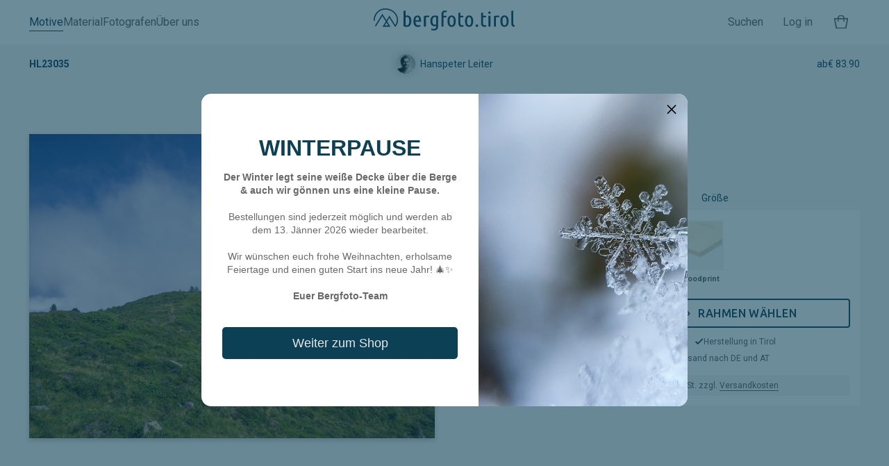

--- FILE ---
content_type: text/html; charset=utf-8
request_url: https://bergfoto.tirol/collections/motivsuche/products/hl23035
body_size: 48304
content:
<!doctype html>
<html class="no-js" lang="de">
<head>
	<meta charset="utf-8">
	<meta http-equiv="X-UA-Compatible" content="IE=edge,chrome=1">
	<meta name="viewport" content="width=device-width,initial-scale=1"><link rel="preconnect" href="https://cdn.shopify.com" crossorigin>
	<link rel="preconnect" href="https://monorail-edge.shopifysvc.com">
	<link rel="preload" href="//bergfoto.tirol/cdn/shop/t/83/assets/bl_nk.min.js?v=19949526506832163791680006772" as="script">
	
	<link rel="preconnect" href="https://fonts.googleapis.com">
	<link rel="preconnect" href="https://fonts.gstatic.com" crossorigin>


	<meta name="theme-color" content="#0B4055"><link rel="shortcut icon" href="//bergfoto.tirol/cdn/shop/files/Bergfoto_Icon-01_32043687-0dae-44cc-a1fc-4962393a8568_32x32.png?v=1613793331" type="image/png"><link rel="canonical" href="https://bergfoto.tirol/products/hl23035"><title>HL23035
&ndash; bergfoto.tirol</title><meta name="description" content="">
	<!-- /snippets/social-meta-tags.liquid -->
	<!-- /snippets/social-meta-tags.liquid -->




<meta property="og:site_name" content="bergfoto.tirol">
<meta property="og:url" content="https://bergfoto.tirol/products/hl23035">
<meta property="og:title" content="HL23035">
<meta property="og:type" content="product">
<meta property="og:description" content="Wir bieten eine beeindruckende Auswahl an Bergfoto Motiven von Tiroler Natur-Fotografen fotografiert, gedruckt und versandkostenfrei geliefert. Für Privat, Hotel, Gastro, Raumausstatter oder als Geschenkidee werden die Bilderdrucke auf Acrylglas, Holz, Leinwand oder Alu-Dibond gedruckt und auf Wunschformat gefertigt.">

  <meta property="og:price:amount" content="0.00">
  <meta property="og:price:currency" content="EUR">

<meta property="og:image" content="http://bergfoto.tirol/cdn/shop/products/HL23035_1200x1200.jpg?v=1665692428">
<meta property="og:image:secure_url" content="https://bergfoto.tirol/cdn/shop/products/HL23035_1200x1200.jpg?v=1665692428">


<meta name="twitter:card" content="summary_large_image">
<meta name="twitter:title" content="HL23035">
<meta name="twitter:description" content="Wir bieten eine beeindruckende Auswahl an Bergfoto Motiven von Tiroler Natur-Fotografen fotografiert, gedruckt und versandkostenfrei geliefert. Für Privat, Hotel, Gastro, Raumausstatter oder als Geschenkidee werden die Bilderdrucke auf Acrylglas, Holz, Leinwand oder Alu-Dibond gedruckt und auf Wunschformat gefertigt.">


	<script>
		var theme = {
			strings: {
				tos_agree: "Bitte bestätigen Sie die AGB und die Datenschutzerklärung",
				cta_standard: "In den Warenkorb",
				cta_sold_out: "Ausverkauft"
			},
			moneyFormat: "€ {{amount}}",
			moneyFormatWithCurrency: "€ {{amount}} EUR",
			settings: {
				predictiveSearchEnabled: null,
				predictiveSearchShowPrice: null,
				predictiveSearchShowVendor: null
			}
		}

		document.documentElement.className = document.documentElement.className.replace('no-js', 'js');
	</script><link href="https://fonts.googleapis.com/css2?family=Roboto:ital,wght@0,400;0,700;1,400;1,700&family=Ubuntu:wght@500&display=swap" rel="stylesheet">
	<link href="https://fonts.googleapis.com/icon?family=Material+Icons" rel="stylesheet" defer="defer">
	<style>
		a,ins{text-decoration:none}a,abbr,acronym,address,applet,b,big,blockquote,body,caption,center,cite,code,dd,del,dfn,div,dl,dt,em,fieldset,font,form,h1,h2,h3,h4,h5,h6,html,i,iframe,img,ins,kbd,label,legend,li,object,ol,p,pre,q,s,samp,small,span,strike,strong,sub,sup,table,tbody,td,tfoot,th,thead,tr,tt,u,ul,var{margin:0;padding:0;border:0;outline:0;font-size:100%;vertical-align:baseline;background:0 0}ol,ul{list-style:none}blockquote,q{quotes:none}blockquote:after,blockquote:before,q:after,q:before{content:"";content:none}.blocker:before,.clearfix::after,.control__label::after,.control__label::before{content:""}:focus{outline:0}del{text-decoration:line-through}table{border-collapse:collapse;border-spacing:0}/*!
* animate.css - https://animate.style/
* Version - 4.1.1
* Licensed under the MIT license - https://opensource.org/licenses/MIT
*
* Copyright (c) 2021 Animate.css
*/:root{--animate-duration:1s;--animate-delay:1s;--animate-repeat:1;--vh:1vh;--header_height:55px}.animated{animation-duration:1s;animation-duration:var(--animate-duration);animation-fill-mode:both}.animated.infinite{animation-iteration-count:infinite}.animated.repeat-1{animation-iteration-count:1;animation-iteration-count:var(--animate-repeat)}.animated.repeat-2{animation-iteration-count:2;animation-iteration-count:calc(var(--animate-repeat) *2)}.animated.repeat-3{animation-iteration-count:3;animation-iteration-count:calc(var(--animate-repeat) *3)}.animated.delay-1s{animation-delay:1s;animation-delay:var(--animate-delay)}.animated.delay-2s{animation-delay:2s;animation-delay:calc(var(--animate-delay) *2)}.animated.delay-3s{animation-delay:3s;animation-delay:calc(var(--animate-delay) *3)}.animated.delay-4s{animation-delay:4s;animation-delay:calc(var(--animate-delay) *4)}.animated.delay-5s{animation-delay:5s;animation-delay:calc(var(--animate-delay) *5)}.animated.faster{animation-duration:.5s;animation-duration:calc(var(--animate-duration)/ 2)}.animated.fast{animation-duration:.8s;animation-duration:calc(var(--animate-duration) *.8)}.animated.slow{animation-duration:2s;animation-duration:calc(var(--animate-duration) *2)}.animated.slower{animation-duration:3s;animation-duration:calc(var(--animate-duration) *3)}@media(prefers-reduced-motion:reduce),print{.animated{animation-duration:1ms!important;transition-duration:1ms!important;animation-iteration-count:1!important}.animated[class*=Out]{opacity:0}}@keyframes bounce{0%,20%,53%,to{animation-timing-function:cubic-bezier(.215,.61,.355,1);transform:translateZ(0)}40%,43%{animation-timing-function:cubic-bezier(.755,.05,.855,.06);transform:translate3d(0,-30px,0) scaleY(1.1)}70%{animation-timing-function:cubic-bezier(.755,.05,.855,.06);transform:translate3d(0,-15px,0) scaleY(1.05)}80%{transition-timing-function:cubic-bezier(.215,.61,.355,1);transform:translateZ(0) scaleY(.95)}90%{transform:translate3d(0,-4px,0) scaleY(1.02)}}.headShake,.heartBeat,.pulse{animation-timing-function:ease-in-out}.bounce{animation-name:bounce;transform-origin:center bottom}@keyframes flash{0%,50%,to{opacity:1}25%,75%{opacity:0}}.flash{animation-name:flash}@keyframes pulse{0%,to{transform:scaleX(1)}50%{transform:scale3d(1.05,1.05,1.05)}}.pulse{animation-name:pulse}@keyframes rubberBand{0%,to{transform:scaleX(1)}30%{transform:scale3d(1.25,.75,1)}40%{transform:scale3d(.75,1.25,1)}50%{transform:scale3d(1.15,.85,1)}65%{transform:scale3d(.95,1.05,1)}75%{transform:scale3d(1.05,.95,1)}}.rubberBand{animation-name:rubberBand}@keyframes shakeX{0%,to{transform:translateZ(0)}10%,30%,50%,70%,90%{transform:translate3d(-10px,0,0)}20%,40%,60%,80%{transform:translate3d(10px,0,0)}}.shakeX{animation-name:shakeX}@keyframes shakeY{0%,to{transform:translateZ(0)}10%,30%,50%,70%,90%{transform:translate3d(0,-10px,0)}20%,40%,60%,80%{transform:translate3d(0,10px,0)}}.shakeY{animation-name:shakeY}@keyframes headShake{0%{transform:translateX(0)}6.5%{transform:translateX(-6px) rotateY(-9deg)}18.5%{transform:translateX(5px) rotateY(7deg)}31.5%{transform:translateX(-3px) rotateY(-5deg)}43.5%{transform:translateX(2px) rotateY(3deg)}50%{transform:translateX(0)}}.headShake{animation-name:headShake}@keyframes swing{20%{transform:rotate(15deg)}40%{transform:rotate(-10deg)}60%{transform:rotate(5deg)}80%{transform:rotate(-5deg)}to{transform:rotate(0)}}.swing{transform-origin:top center;animation-name:swing}@keyframes tada{0%,to{transform:scaleX(1)}10%,20%{transform:scale3d(.9,.9,.9) rotate(-3deg)}30%,50%,70%,90%{transform:scale3d(1.1,1.1,1.1) rotate(3deg)}40%,60%,80%{transform:scale3d(1.1,1.1,1.1) rotate(-3deg)}}.tada{animation-name:tada}@keyframes wobble{0%,to{transform:translateZ(0)}15%{transform:translate3d(-25%,0,0) rotate(-5deg)}30%{transform:translate3d(20%,0,0) rotate(3deg)}45%{transform:translate3d(-15%,0,0) rotate(-3deg)}60%{transform:translate3d(10%,0,0) rotate(2deg)}75%{transform:translate3d(-5%,0,0) rotate(-1deg)}}.wobble{animation-name:wobble}@keyframes jello{0%,11.1%,to{transform:translateZ(0)}22.2%{transform:skewX(-12.5deg) skewY(-12.5deg)}33.3%{transform:skewX(6.25deg) skewY(6.25deg)}44.4%{transform:skewX(-3.125deg) skewY(-3.125deg)}55.5%{transform:skewX(1.5625deg) skewY(1.5625deg)}66.6%{transform:skewX(-.78125deg) skewY(-.78125deg)}77.7%{transform:skewX(.390625deg) skewY(.390625deg)}88.8%{transform:skewX(-.1953125deg) skewY(-.1953125deg)}}.jello{animation-name:jello;transform-origin:center}@keyframes heartBeat{0%,28%,70%{transform:scale(1)}14%,42%{transform:scale(1.3)}}.heartBeat{animation-name:heartBeat;animation-duration:1.3s;animation-duration:calc(var(--animate-duration) *1.3)}@keyframes backInDown{0%{transform:translateY(-1200px) scale(.7);opacity:.7}80%{transform:translateY(0) scale(.7);opacity:.7}to{transform:scale(1);opacity:1}}.backInDown{animation-name:backInDown}@keyframes backInLeft{0%{transform:translateX(-2000px) scale(.7);opacity:.7}80%{transform:translateX(0) scale(.7);opacity:.7}to{transform:scale(1);opacity:1}}.backInLeft{animation-name:backInLeft}@keyframes backInRight{0%{transform:translateX(2000px) scale(.7);opacity:.7}80%{transform:translateX(0) scale(.7);opacity:.7}to{transform:scale(1);opacity:1}}.backInRight{animation-name:backInRight}@keyframes backInUp{0%{transform:translateY(1200px) scale(.7);opacity:.7}80%{transform:translateY(0) scale(.7);opacity:.7}to{transform:scale(1);opacity:1}}.backInUp{animation-name:backInUp}@keyframes backOutDown{0%{transform:scale(1);opacity:1}20%{transform:translateY(0) scale(.7);opacity:.7}to{transform:translateY(700px) scale(.7);opacity:.7}}.backOutDown{animation-name:backOutDown}@keyframes backOutLeft{0%{transform:scale(1);opacity:1}20%{transform:translateX(0) scale(.7);opacity:.7}to{transform:translateX(-2000px) scale(.7);opacity:.7}}.backOutLeft{animation-name:backOutLeft}@keyframes backOutRight{0%{transform:scale(1);opacity:1}20%{transform:translateX(0) scale(.7);opacity:.7}to{transform:translateX(2000px) scale(.7);opacity:.7}}.backOutRight{animation-name:backOutRight}@keyframes backOutUp{0%{transform:scale(1);opacity:1}20%{transform:translateY(0) scale(.7);opacity:.7}to{transform:translateY(-700px) scale(.7);opacity:.7}}.backOutUp{animation-name:backOutUp}@keyframes bounceIn{0%,20%,40%,60%,80%,to{animation-timing-function:cubic-bezier(.215,.61,.355,1)}0%{opacity:0;transform:scale3d(.3,.3,.3)}20%{transform:scale3d(1.1,1.1,1.1)}40%{transform:scale3d(.9,.9,.9)}60%{opacity:1;transform:scale3d(1.03,1.03,1.03)}80%{transform:scale3d(.97,.97,.97)}to{opacity:1;transform:scaleX(1)}}.bounceIn{animation-duration:.75s;animation-duration:calc(var(--animate-duration) *.75);animation-name:bounceIn}.bounceOut,.flipOutX{animation-duration:.75s}@keyframes bounceInDown{0%,60%,75%,90%,to{animation-timing-function:cubic-bezier(.215,.61,.355,1)}0%{opacity:0;transform:translate3d(0,-3000px,0) scaleY(3)}60%{opacity:1;transform:translate3d(0,25px,0) scaleY(.9)}75%{transform:translate3d(0,-10px,0) scaleY(.95)}90%{transform:translate3d(0,5px,0) scaleY(.985)}to{transform:translateZ(0)}}.bounceInDown{animation-name:bounceInDown}@keyframes bounceInLeft{0%,60%,75%,90%,to{animation-timing-function:cubic-bezier(.215,.61,.355,1)}0%{opacity:0;transform:translate3d(-3000px,0,0) scaleX(3)}60%{opacity:1;transform:translate3d(25px,0,0) scaleX(1)}75%{transform:translate3d(-10px,0,0) scaleX(.98)}90%{transform:translate3d(5px,0,0) scaleX(.995)}to{transform:translateZ(0)}}.bounceInLeft{animation-name:bounceInLeft}@keyframes bounceInRight{0%,60%,75%,90%,to{animation-timing-function:cubic-bezier(.215,.61,.355,1)}0%{opacity:0;transform:translate3d(3000px,0,0) scaleX(3)}60%{opacity:1;transform:translate3d(-25px,0,0) scaleX(1)}75%{transform:translate3d(10px,0,0) scaleX(.98)}90%{transform:translate3d(-5px,0,0) scaleX(.995)}to{transform:translateZ(0)}}.bounceInRight{animation-name:bounceInRight}@keyframes bounceInUp{0%,60%,75%,90%,to{animation-timing-function:cubic-bezier(.215,.61,.355,1)}0%{opacity:0;transform:translate3d(0,3000px,0) scaleY(5)}60%{opacity:1;transform:translate3d(0,-20px,0) scaleY(.9)}75%{transform:translate3d(0,10px,0) scaleY(.95)}90%{transform:translate3d(0,-5px,0) scaleY(.985)}to{transform:translateZ(0)}}.bounceInUp{animation-name:bounceInUp}@keyframes bounceOut{20%{transform:scale3d(.9,.9,.9)}50%,55%{opacity:1;transform:scale3d(1.1,1.1,1.1)}to{opacity:0;transform:scale3d(.3,.3,.3)}}.bounceOut{animation-duration:calc(var(--animate-duration) *.75);animation-name:bounceOut}@keyframes bounceOutDown{20%{transform:translate3d(0,10px,0) scaleY(.985)}40%,45%{opacity:1;transform:translate3d(0,-20px,0) scaleY(.9)}to{opacity:0;transform:translate3d(0,2000px,0) scaleY(3)}}.bounceOutDown{animation-name:bounceOutDown}@keyframes bounceOutLeft{20%{opacity:1;transform:translate3d(20px,0,0) scaleX(.9)}to{opacity:0;transform:translate3d(-2000px,0,0) scaleX(2)}}.bounceOutLeft{animation-name:bounceOutLeft}@keyframes bounceOutRight{20%{opacity:1;transform:translate3d(-20px,0,0) scaleX(.9)}to{opacity:0;transform:translate3d(2000px,0,0) scaleX(2)}}.bounceOutRight{animation-name:bounceOutRight}@keyframes bounceOutUp{20%{transform:translate3d(0,-10px,0) scaleY(.985)}40%,45%{opacity:1;transform:translate3d(0,20px,0) scaleY(.9)}to{opacity:0;transform:translate3d(0,-2000px,0) scaleY(3)}}.bounceOutUp{animation-name:bounceOutUp}@keyframes fadeIn{0%{opacity:0}to{opacity:1}}.fadeIn{animation-name:fadeIn}@keyframes fadeInDown{0%{opacity:0;transform:translate3d(0,-100%,0)}to{opacity:1;transform:translateZ(0)}}.fadeInDown{animation-name:fadeInDown}@keyframes fadeInDownBig{0%{opacity:0;transform:translate3d(0,-2000px,0)}to{opacity:1;transform:translateZ(0)}}.fadeInDownBig{animation-name:fadeInDownBig}@keyframes fadeInLeft{0%{opacity:0;transform:translate3d(-100%,0,0)}to{opacity:1;transform:translateZ(0)}}.fadeInLeft{animation-name:fadeInLeft}@keyframes fadeInLeftBig{0%{opacity:0;transform:translate3d(-2000px,0,0)}to{opacity:1;transform:translateZ(0)}}.fadeInLeftBig{animation-name:fadeInLeftBig}@keyframes fadeInRight{0%{opacity:0;transform:translate3d(100%,0,0)}to{opacity:1;transform:translateZ(0)}}.fadeInRight{animation-name:fadeInRight}@keyframes fadeInRightBig{0%{opacity:0;transform:translate3d(2000px,0,0)}to{opacity:1;transform:translateZ(0)}}.fadeInRightBig{animation-name:fadeInRightBig}@keyframes fadeInUp{0%{opacity:0;transform:translate3d(0,100%,0)}to{opacity:1;transform:translateZ(0)}}.fadeInUp{animation-name:fadeInUp}@keyframes fadeInUpBig{0%{opacity:0;transform:translate3d(0,2000px,0)}to{opacity:1;transform:translateZ(0)}}.fadeInUpBig{animation-name:fadeInUpBig}@keyframes fadeInTopLeft{0%{opacity:0;transform:translate3d(-100%,-100%,0)}to{opacity:1;transform:translateZ(0)}}.fadeInTopLeft{animation-name:fadeInTopLeft}@keyframes fadeInTopRight{0%{opacity:0;transform:translate3d(100%,-100%,0)}to{opacity:1;transform:translateZ(0)}}.fadeInTopRight{animation-name:fadeInTopRight}@keyframes fadeInBottomLeft{0%{opacity:0;transform:translate3d(-100%,100%,0)}to{opacity:1;transform:translateZ(0)}}.fadeInBottomLeft{animation-name:fadeInBottomLeft}@keyframes fadeInBottomRight{0%{opacity:0;transform:translate3d(100%,100%,0)}to{opacity:1;transform:translateZ(0)}}.fadeInBottomRight{animation-name:fadeInBottomRight}@keyframes fadeOut{0%{opacity:1}to{opacity:0}}.fadeOut{animation-name:fadeOut}@keyframes fadeOutDown{0%{opacity:1}to{opacity:0;transform:translate3d(0,100%,0)}}.fadeOutDown{animation-name:fadeOutDown}@keyframes fadeOutDownBig{0%{opacity:1}to{opacity:0;transform:translate3d(0,2000px,0)}}.fadeOutDownBig{animation-name:fadeOutDownBig}@keyframes fadeOutLeft{0%{opacity:1}to{opacity:0;transform:translate3d(-100%,0,0)}}.fadeOutLeft{animation-name:fadeOutLeft}@keyframes fadeOutLeftBig{0%{opacity:1}to{opacity:0;transform:translate3d(-2000px,0,0)}}.fadeOutLeftBig{animation-name:fadeOutLeftBig}@keyframes fadeOutRight{0%{opacity:1}to{opacity:0;transform:translate3d(100%,0,0)}}.fadeOutRight{animation-name:fadeOutRight}@keyframes fadeOutRightBig{0%{opacity:1}to{opacity:0;transform:translate3d(2000px,0,0)}}.fadeOutRightBig{animation-name:fadeOutRightBig}@keyframes fadeOutUp{0%{opacity:1}to{opacity:0;transform:translate3d(0,-100%,0)}}.fadeOutUp{animation-name:fadeOutUp}@keyframes fadeOutUpBig{0%{opacity:1}to{opacity:0;transform:translate3d(0,-2000px,0)}}.fadeOutUpBig{animation-name:fadeOutUpBig}@keyframes fadeOutTopLeft{0%{opacity:1;transform:translateZ(0)}to{opacity:0;transform:translate3d(-100%,-100%,0)}}.fadeOutTopLeft{animation-name:fadeOutTopLeft}@keyframes fadeOutTopRight{0%{opacity:1;transform:translateZ(0)}to{opacity:0;transform:translate3d(100%,-100%,0)}}.fadeOutTopRight{animation-name:fadeOutTopRight}@keyframes fadeOutBottomRight{0%{opacity:1;transform:translateZ(0)}to{opacity:0;transform:translate3d(100%,100%,0)}}.fadeOutBottomRight{animation-name:fadeOutBottomRight}@keyframes fadeOutBottomLeft{0%{opacity:1;transform:translateZ(0)}to{opacity:0;transform:translate3d(-100%,100%,0)}}.fadeOutBottomLeft{animation-name:fadeOutBottomLeft}@keyframes flip{0%{transform:perspective(400px) scaleX(1) translateZ(0) rotateY(-1turn);animation-timing-function:ease-out}40%{transform:perspective(400px) scaleX(1) translateZ(150px) rotateY(-190deg);animation-timing-function:ease-out}50%{transform:perspective(400px) scaleX(1) translateZ(150px) rotateY(-170deg);animation-timing-function:ease-in}80%{transform:perspective(400px) scale3d(.95,.95,.95) translateZ(0) rotateY(0);animation-timing-function:ease-in}to{transform:perspective(400px) scaleX(1) translateZ(0) rotateY(0);animation-timing-function:ease-in}}.animated.flip{-webkit-backface-visibility:visible;backface-visibility:visible;animation-name:flip}@keyframes flipInX{0%{transform:perspective(400px) rotateX(90deg);animation-timing-function:ease-in;opacity:0}40%{transform:perspective(400px) rotateX(-20deg);animation-timing-function:ease-in}60%{transform:perspective(400px) rotateX(10deg);opacity:1}80%{transform:perspective(400px) rotateX(-5deg)}to{transform:perspective(400px)}}.flipInX{-webkit-backface-visibility:visible!important;backface-visibility:visible!important;animation-name:flipInX}.flipInY,.flipOutX{-webkit-backface-visibility:visible!important}@keyframes flipInY{0%{transform:perspective(400px) rotateY(90deg);animation-timing-function:ease-in;opacity:0}40%{transform:perspective(400px) rotateY(-20deg);animation-timing-function:ease-in}60%{transform:perspective(400px) rotateY(10deg);opacity:1}80%{transform:perspective(400px) rotateY(-5deg)}to{transform:perspective(400px)}}.flipInY{backface-visibility:visible!important;animation-name:flipInY}@keyframes flipOutX{0%{transform:perspective(400px)}30%{transform:perspective(400px) rotateX(-20deg);opacity:1}to{transform:perspective(400px) rotateX(90deg);opacity:0}}.flipOutX{animation-duration:calc(var(--animate-duration) *.75);animation-name:flipOutX;backface-visibility:visible!important}@keyframes flipOutY{0%{transform:perspective(400px)}30%{transform:perspective(400px) rotateY(-15deg);opacity:1}to{transform:perspective(400px) rotateY(90deg);opacity:0}}.flipOutY{animation-duration:.75s;animation-duration:calc(var(--animate-duration) *.75);-webkit-backface-visibility:visible!important;backface-visibility:visible!important;animation-name:flipOutY}@keyframes lightSpeedInRight{0%{transform:translate3d(100%,0,0) skewX(-30deg);opacity:0}60%{transform:skewX(20deg);opacity:1}80%{transform:skewX(-5deg)}to{transform:translateZ(0)}}.lightSpeedInRight{animation-name:lightSpeedInRight;animation-timing-function:ease-out}@keyframes lightSpeedInLeft{0%{transform:translate3d(-100%,0,0) skewX(30deg);opacity:0}60%{transform:skewX(-20deg);opacity:1}80%{transform:skewX(5deg)}to{transform:translateZ(0)}}.lightSpeedInLeft{animation-name:lightSpeedInLeft;animation-timing-function:ease-out}@keyframes lightSpeedOutRight{0%{opacity:1}to{transform:translate3d(100%,0,0) skewX(30deg);opacity:0}}.lightSpeedOutRight{animation-name:lightSpeedOutRight;animation-timing-function:ease-in}@keyframes lightSpeedOutLeft{0%{opacity:1}to{transform:translate3d(-100%,0,0) skewX(-30deg);opacity:0}}.lightSpeedOutLeft{animation-name:lightSpeedOutLeft;animation-timing-function:ease-in}@keyframes rotateIn{0%{transform:rotate(-200deg);opacity:0}to{transform:translateZ(0);opacity:1}}.rotateIn{animation-name:rotateIn;transform-origin:center}@keyframes rotateInDownLeft{0%{transform:rotate(-45deg);opacity:0}to{transform:translateZ(0);opacity:1}}.rotateInDownLeft{animation-name:rotateInDownLeft;transform-origin:left bottom}@keyframes rotateInDownRight{0%{transform:rotate(45deg);opacity:0}to{transform:translateZ(0);opacity:1}}.rotateInDownRight{animation-name:rotateInDownRight;transform-origin:right bottom}@keyframes rotateInUpLeft{0%{transform:rotate(45deg);opacity:0}to{transform:translateZ(0);opacity:1}}.rotateInUpLeft{animation-name:rotateInUpLeft;transform-origin:left bottom}@keyframes rotateInUpRight{0%{transform:rotate(-90deg);opacity:0}to{transform:translateZ(0);opacity:1}}.rotateInUpRight{animation-name:rotateInUpRight;transform-origin:right bottom}@keyframes rotateOut{0%{opacity:1}to{transform:rotate(200deg);opacity:0}}.rotateOut{animation-name:rotateOut;transform-origin:center}@keyframes rotateOutDownLeft{0%{opacity:1}to{transform:rotate(45deg);opacity:0}}.rotateOutDownLeft{animation-name:rotateOutDownLeft;transform-origin:left bottom}@keyframes rotateOutDownRight{0%{opacity:1}to{transform:rotate(-45deg);opacity:0}}.rotateOutDownRight{animation-name:rotateOutDownRight;transform-origin:right bottom}@keyframes rotateOutUpLeft{0%{opacity:1}to{transform:rotate(-45deg);opacity:0}}.rotateOutUpLeft{animation-name:rotateOutUpLeft;transform-origin:left bottom}@keyframes rotateOutUpRight{0%{opacity:1}to{transform:rotate(90deg);opacity:0}}.rotateOutUpRight{animation-name:rotateOutUpRight;transform-origin:right bottom}@keyframes hinge{0%{animation-timing-function:ease-in-out}20%,60%{transform:rotate(80deg);animation-timing-function:ease-in-out}40%,80%{transform:rotate(60deg);animation-timing-function:ease-in-out;opacity:1}to{transform:translate3d(0,700px,0);opacity:0}}.hinge{animation-duration:2s;animation-duration:calc(var(--animate-duration) *2);animation-name:hinge;transform-origin:top left}@keyframes jackInTheBox{0%{opacity:0;transform:scale(.1) rotate(30deg);transform-origin:center bottom}50%{transform:rotate(-10deg)}70%{transform:rotate(3deg)}to{opacity:1;transform:scale(1)}}.jackInTheBox{animation-name:jackInTheBox}@keyframes rollIn{0%{opacity:0;transform:translate3d(-100%,0,0) rotate(-120deg)}to{opacity:1;transform:translateZ(0)}}.rollIn{animation-name:rollIn}@keyframes rollOut{0%{opacity:1}to{opacity:0;transform:translate3d(100%,0,0) rotate(120deg)}}.rollOut{animation-name:rollOut}@keyframes zoomIn{0%{opacity:0;transform:scale3d(.3,.3,.3)}50%{opacity:1}}.zoomIn{animation-name:zoomIn}@keyframes zoomInDown{0%{opacity:0;transform:scale3d(.1,.1,.1) translate3d(0,-1000px,0);animation-timing-function:cubic-bezier(.55,.055,.675,.19)}60%{opacity:1;transform:scale3d(.475,.475,.475) translate3d(0,60px,0);animation-timing-function:cubic-bezier(.175,.885,.32,1)}}.zoomInDown{animation-name:zoomInDown}@keyframes zoomInLeft{0%{opacity:0;transform:scale3d(.1,.1,.1) translate3d(-1000px,0,0);animation-timing-function:cubic-bezier(.55,.055,.675,.19)}60%{opacity:1;transform:scale3d(.475,.475,.475) translate3d(10px,0,0);animation-timing-function:cubic-bezier(.175,.885,.32,1)}}.zoomInLeft{animation-name:zoomInLeft}@keyframes zoomInRight{0%{opacity:0;transform:scale3d(.1,.1,.1) translate3d(1000px,0,0);animation-timing-function:cubic-bezier(.55,.055,.675,.19)}60%{opacity:1;transform:scale3d(.475,.475,.475) translate3d(-10px,0,0);animation-timing-function:cubic-bezier(.175,.885,.32,1)}}.zoomInRight{animation-name:zoomInRight}@keyframes zoomInUp{0%{opacity:0;transform:scale3d(.1,.1,.1) translate3d(0,1000px,0);animation-timing-function:cubic-bezier(.55,.055,.675,.19)}60%{opacity:1;transform:scale3d(.475,.475,.475) translate3d(0,-60px,0);animation-timing-function:cubic-bezier(.175,.885,.32,1)}}.zoomInUp{animation-name:zoomInUp}@keyframes zoomOut{0%{opacity:1}50%{opacity:0;transform:scale3d(.3,.3,.3)}to{opacity:0}}.zoomOut{animation-name:zoomOut}@keyframes zoomOutDown{40%{opacity:1;transform:scale3d(.475,.475,.475) translate3d(0,-60px,0);animation-timing-function:cubic-bezier(.55,.055,.675,.19)}to{opacity:0;transform:scale3d(.1,.1,.1) translate3d(0,2000px,0);animation-timing-function:cubic-bezier(.175,.885,.32,1)}}.zoomOutDown{animation-name:zoomOutDown;transform-origin:center bottom}@keyframes zoomOutLeft{40%{opacity:1;transform:scale3d(.475,.475,.475) translate3d(42px,0,0)}to{opacity:0;transform:scale(.1) translate3d(-2000px,0,0)}}.zoomOutLeft{animation-name:zoomOutLeft;transform-origin:left center}@keyframes zoomOutRight{40%{opacity:1;transform:scale3d(.475,.475,.475) translate3d(-42px,0,0)}to{opacity:0;transform:scale(.1) translate3d(2000px,0,0)}}.zoomOutRight{animation-name:zoomOutRight;transform-origin:right center}@keyframes zoomOutUp{40%{opacity:1;transform:scale3d(.475,.475,.475) translate3d(0,60px,0);animation-timing-function:cubic-bezier(.55,.055,.675,.19)}to{opacity:0;transform:scale3d(.1,.1,.1) translate3d(0,-2000px,0);animation-timing-function:cubic-bezier(.175,.885,.32,1)}}.zoomOutUp{animation-name:zoomOutUp;transform-origin:center bottom}@keyframes slideInDown{0%{transform:translate3d(0,-100%,0);visibility:visible}to{transform:translateZ(0)}}.slideInDown{animation-name:slideInDown}@keyframes slideInLeft{0%{transform:translate3d(-100%,0,0);visibility:visible}to{transform:translateZ(0)}}.slideInLeft{animation-name:slideInLeft}@keyframes slideInRight{0%{transform:translate3d(100%,0,0);visibility:visible}to{transform:translateZ(0)}}.slideInRight{animation-name:slideInRight}@keyframes slideInUp{0%{transform:translate3d(0,100%,0);visibility:visible}to{transform:translateZ(0)}}.slideInUp{animation-name:slideInUp}@keyframes slideOutDown{0%{transform:translateZ(0)}to{visibility:hidden;transform:translate3d(0,100%,0)}}.slideOutDown{animation-name:slideOutDown}@keyframes slideOutLeft{0%{transform:translateZ(0)}to{visibility:hidden;transform:translate3d(-100%,0,0)}}.slideOutLeft{animation-name:slideOutLeft}@keyframes slideOutRight{0%{transform:translateZ(0)}to{visibility:hidden;transform:translate3d(100%,0,0)}}.slideOutRight{animation-name:slideOutRight}@keyframes slideOutUp{0%{transform:translateZ(0)}to{visibility:hidden;transform:translate3d(0,-100%,0)}}.slideOutUp{animation-name:slideOutUp}.input{-webkit-appearance:none;-moz-appearance:none;appearance:none;box-sizing:border-box;width:100%;margin:0 0 .9rem;padding:.6rem;background:#fff;border:1px solid #bbb;box-shadow:inset 0 1px 3px rgba(0,0,0,.05);border-radius:0;outline:0;resize:vertical;transition:border-color .3s ease}.input[disabled]{border-color:#c8c8c8;background-color:#f2f2f2;box-shadow:none;cursor:not-allowed}.input:focus{border-color:#0c69d6}.control__input{position:absolute;opacity:0;pointer-events:none}.control__label{display:block;position:relative;padding-left:calc(20px + .6rem);will-change:transform}.control__label::after,.control__label::before{position:absolute;top:calc(50% - 10px);left:0;width:20px;height:20px;border:1px solid transparent}.control__label::before{border-color:#bbb;box-shadow:inset 0 1px 3px rgba(0,0,0,.05);background:#fff;background-size:0}.control__label::after{background-size:60%;background-repeat:no-repeat;background-position:center;transform:scale(0);transition:transform .3s ease;will-change:transform}.control__input[type=radio]+.control__label::before{border-radius:100%}.control__input[type=radio]+.control__label::after{background-image:url(data:image/svg+xml,%3Csvg%20version%3D%221.1%22%20xmlns%3D%22http%3A//www.w3.org/2000/svg%22%20xmlns%3Axlink%3D%22http%3A//www.w3.org/1999/xlink%22%20x%3D%220%22%20y%3D%220%22%20width%3D%22512%22%20height%3D%22512%22%20viewBox%3D%220%200%20512%20512%22%20xml%3Aspace%3D%22preserve%22%3E%3Cpath%20fill%3D%22%23000%22%20d%3D%22M256%2C464c114.9%2C0%2C208-93.1%2C208-208c0-114.9-93.1-208-208-208C141.1%2C48%2C48%2C141.1%2C48%2C256C48%2C370.9%2C141.1%2C464%2C256%2C464z%22/%3E%3C/svg%3E)}.control__input[type=checkbox]+.control__label::after{background-image:url(data:image/svg+xml,%3Csvg%20version%3D%221.1%22%20xmlns%3D%22http%3A//www.w3.org/2000/svg%22%20xmlns%3Axlink%3D%22http%3A//www.w3.org/1999/xlink%22%20x%3D%220%22%20y%3D%220%22%20width%3D%22512%22%20height%3D%22512%22%20viewBox%3D%220%200%20512%20512%22%20xml%3Aspace%3D%22preserve%22%3E%3Cpath%20fill%3D%22%23000%22%20d%3D%22M461.6%2C109.6l-54.9-43.3c-1.7-1.4-3.8-2.4-6.2-2.4c-2.4%2C0-4.6%2C1-6.3%2C2.5L194.5%2C323c0%2C0-78.5-75.5-80.7-77.7c-2.2-2.2-5.1-5.9-9.5-5.9c-4.4%2C0-6.4%2C3.1-8.7%2C5.4c-1.7%2C1.8-29.7%2C31.2-43.5%2C45.8c-0.8%2C0.9-1.3%2C1.4-2%2C2.1c-1.2%2C1.7-2%2C3.6-2%2C5.7c0%2C2.2%2C0.8%2C4%2C2%2C5.7l2.8%2C2.6c0%2C0%2C139.3%2C133.8%2C141.6%2C136.1c2.3%2C2.3%2C5.1%2C5.2%2C9.2%2C5.2c4%2C0%2C7.3-4.3%2C9.2-6.2L462%2C121.8c1.2-1.7%2C2-3.6%2C2-5.8C464%2C113.5%2C463%2C111.4%2C461.6%2C109.6z%22/%3E%3C/svg%3E)}.control__input[type=checkbox][disabled]+.control__label,.control__input[type=radio][disabled]+.control__label{cursor:not-allowed}.control__input[type=checkbox][disabled]+.control__label::before,.control__input[type=radio][disabled]+.control__label::before{border-color:#c8c8c8;background-color:#f2f2f2;box-shadow:none}.control__input:checked+.control__label::after{transform:scale(1)}.select{-webkit-appearance:none;-moz-appearance:none;appearance:none;box-sizing:border-box;margin:0 0 .9rem;padding:.6rem;width:100%;background:url(data:image/svg+xml,%3Csvg%20version%3D%221.1%22%20xmlns%3D%22http%3A//www.w3.org/2000/svg%22%20xmlns%3Axlink%3D%22http%3A//www.w3.org/1999/xlink%22%20x%3D%220%22%20y%3D%220%22%20width%3D%22512%22%20height%3D%22512%22%20viewBox%3D%220%200%20512%20512%22%20xml%3Aspace%3D%22preserve%22%3E%3Cpath%20fill%3D%22%23000%22%20d%3D%22M256%2C298.3L256%2C298.3L256%2C298.3l174.2-167.2c4.3-4.2%2C11.4-4.1%2C15.8%2C0.2l30.6%2C29.9c4.4%2C4.3%2C4.5%2C11.3%2C0.2%2C15.5L264.1%2C380.9c-2.2%2C2.2-5.2%2C3.2-8.1%2C3c-3%2C0.1-5.9-0.9-8.1-3L35.2%2C176.7c-4.3-4.2-4.2-11.2%2C0.2-15.5L66%2C131.3c4.4-4.3%2C11.5-4.4%2C15.8-0.2L256%2C298.3z%22/%3E%3C/svg%3E) no-repeat #fff;background-size:12px;background-position:calc(100% - .6rem) center;border:1px solid #bbb;box-shadow:inset 0 1px 3px rgba(0,0,0,.05);border-radius:0;outline:0}.select[disabled]{border-color:#c8c8c8;background-color:#f2f2f2;box-shadow:none;cursor:not-allowed}.select:focus{border-color:#0c69d6}.select::-ms-expand{display:none}.placeholder-svg{display:block;fill:rgba(0,0,0,.35);background-color:rgba(0,0,0,.1);width:100%;height:100%;max-width:100%;max-height:100%;border:1px solid rgba(0,0,0,.2)}.placeholder-svg--small{width:480px}.placeholder-noblocks{padding:40px;text-align:center}.placeholder-background{position:absolute;top:0;right:0;bottom:0;left:0}.hide,.label-hidden,.visually-hidden,.visually_hidden{position:absolute!important;overflow:hidden;clip:rect(0 0 0 0);height:1px;width:1px;margin:-1px;padding:0;border:0}.placeholder-background .icon{border:0}.clearfix::after{display:table;clear:both}.js-focus-hidden:focus{outline:0}.no-placeholder .label-hidden,.visually-shown{position:inherit!important;overflow:auto;clip:auto;width:auto;height:auto;margin:0}.no-js:not(html){display:none}.no-js .no-js:not(html){display:block}.no-js .js,.supports-no-cookies:not(html){display:none}html.supports-no-cookies .supports-no-cookies:not(html){display:block}html.supports-no-cookies .supports-cookies{display:none}.rte img{height:auto}.text-center .rte ol,.text-center .rte ul,.text-center.rte ol,.text-center.rte ul{margin-left:0;list-style-position:inside}.rte-table{max-width:100%;overflow:auto;-webkit-overflow-scrolling:touch}.rte__video-wrapper{position:relative;overflow:hidden;max-width:100%;padding-bottom:56.25%;height:0;height:auto}.rte__video-wrapper iframe{position:absolute;top:0;left:0;width:100%;height:100%}.rte__table-wrapper{max-width:100%;overflow:auto;-webkit-overflow-scrolling:touch}/*! Flickity v2.2.2
https://flickity.metafizzy.co
---------------------------------------------- */.flickity-enabled{position:relative}.flickity-enabled:focus{outline:0}.flickity-viewport{overflow:hidden;position:relative;height:100%}.flickity-slider{position:absolute;width:100%;height:100%}.flickity-enabled.is-draggable{-webkit-tap-highlight-color:transparent;-webkit-user-select:none;-ms-user-select:none;user-select:none}.flickity-enabled.is-draggable .flickity-viewport{cursor:move;cursor:grab}.flickity-enabled.is-draggable .flickity-viewport.is-pointer-down{cursor:grabbing}.flickity-button{position:absolute;background:rgba(255,255,255,.75);border:none;color:#333}.flickity-button:hover{background:#fff;cursor:pointer}.flickity-button:focus{outline:0;box-shadow:0 0 0 5px #19f}.flickity-button:active{opacity:.6}.flickity-button:disabled{cursor:auto;pointer-events:none}.flickity-button-icon{fill:currentColor}.flickity-prev-next-button{top:50%;width:44px;height:44px;border-radius:50%;transform:translateY(-50%)}.flickity-prev-next-button.previous{left:10px}.flickity-prev-next-button.next{right:10px}.flickity-rtl .flickity-prev-next-button.previous{left:auto;right:10px}.flickity-rtl .flickity-prev-next-button.next{right:auto;left:10px}.flickity-prev-next-button .flickity-button-icon{position:absolute;left:20%;top:20%;width:60%;height:60%}.flickity-page-dots{position:absolute;width:100%;bottom:-25px;margin:0;list-style:none;text-align:center;line-height:1}.note--error.shopify-challenge__container ul,.note.note--error ul,.rte ol,.rte ol ul,.rte ol ul ul,.rte ul,.rte ul ul,.rte ul ul ul{list-style:disc inside}.flickity-rtl .flickity-page-dots{direction:rtl}.flickity-page-dots .dot{border-radius:50%;cursor:pointer}.flickity-page-dots .dot.is-selected{opacity:1}.blocker{position:fixed;top:0;right:0;bottom:0;left:0;width:100%;height:100%;overflow:auto;box-sizing:border-box;text-align:center}.blocker:before{display:inline-block;height:100%;vertical-align:middle;margin-right:-.05em}.blocker.behind{background-color:transparent}.modal{display:none;vertical-align:middle;position:relative;z-index:2;box-sizing:border-box}.modal a.close-modal{position:absolute;display:block;text-indent:-9999px}.modal-spinner{display:none;position:fixed;top:50%;left:50%;transform:translateY(-50%) translateX(-50%);padding:12px 16px;border-radius:5px;background-color:#111;height:20px}.modal-spinner>div{border-radius:100px;background-color:#fff;height:20px;width:2px;margin:0 1px;display:inline-block;animation:sk-stretchdelay 1.2s infinite ease-in-out}.modal-spinner .rect2{animation-delay:-1.1s}.modal-spinner .rect3{animation-delay:-1s}.modal-spinner .rect4{animation-delay:-.9s}@keyframes sk-stretchdelay{0%,100%,40%{transform:scaleY(.5);-webkit-transform:scaleY(.5)}20%{transform:scaleY(1);-webkit-transform:scaleY(1)}}body,html{font-size:14px}body{font-family:Roboto,sans-serif;line-height:1.5;color:#616161;background:#f6f6f6}.container{width:100%;max-width:calc(1440px);margin:auto;padding:0 1rem}.container>.f_wrap{margin-left:-.5rem;margin-right:-.5rem}.f_wrap{display:-ms-flexbox;display:flex}.f_wrap>*{margin:0 calc(.5rem)}.f_wrap.--wrap{-ms-flex-wrap:wrap;flex-wrap:wrap}.f_wrap.--column{-ms-flex-direction:column;flex-direction:column}.f_wrap.--stretch{-ms-flex-pack:justify;justify-content:space-between}.f_wrap.--center{-ms-flex-pack:center;justify-content:center;-ms-flex-align:center;align-items:center}.f_wrap.--inside{margin-left:-.5rem;margin-right:-.5rem}.visually-hidden{display:none;visibility:hidden}.text-center,.text_center{text-align:center}.modal,.rte table th,.text--left{text-align:left}*,html *{box-sizing:border-box;max-height:1000000px}*{-webkit-font-smoothing:antialiased;text-rendering:optimizeLegibility}@media only screen and (max-width:768px){.f_wrap.--scroll{-ms-flex-wrap:nowrap;flex-wrap:nowrap;overflow-x:auto;-ms-scroll-snap-type:x mandatory;scroll-snap-type:x mandatory;margin-left:-1.5em;margin-right:-1.5em;padding-left:1em;padding-right:1em}.f_wrap.--scroll>*{width:65vw;-ms-flex:none;flex:none;scroll-snap-align:center}.f_wrap.--scroll>:last-child{width:calc(65vw + 1.5em);border-right:1.5em solid #fff}#mobile_marker,.no_smart{display:none;visibility:hidden}.m_grid-1{width:calc((16.6666666667% * 1) - 3.226%);width:calc(1 * 16.6666666667% - .5rem - .5rem);margin:0 3.226/2%;margin:0 calc(.5rem)}.m_grid-2{width:calc((16.6666666667% * 2) - 3.226%);width:calc(2 * 16.6666666667% - .5rem - .5rem);margin:0 3.226/2%;margin:0 calc(.5rem)}.m_grid-3{width:calc((16.6666666667% * 3) - 3.226%);width:calc(3 * 16.6666666667% - .5rem - .5rem);margin:0 3.226/2%;margin:0 calc(.5rem)}.m_grid-4{width:calc((16.6666666667% * 4) - 3.226%);width:calc(4 * 16.6666666667% - .5rem - .5rem);margin:0 3.226/2%;margin:0 calc(.5rem)}.m_grid-5{width:calc((16.6666666667% * 5) - 3.226%);width:calc(5 * 16.6666666667% - .5rem - .5rem);margin:0 3.226/2%;margin:0 calc(.5rem)}.m_grid-6{width:calc((16.6666666667% * 6) - 3.226%);width:calc(6 * 16.6666666667% - .5rem - .5rem);margin:0 3.226/2%;margin:0 calc(.5rem)}.f_wrap.f_wrap--mobilecolumn{-ms-flex-direction:column;flex-direction:column}}@media only screen and (min-width:768px){.no_desktop{display:none!important;visibility:hidden}.d_grid-1{width:calc((8.3333333333% * 1) - 3.226%);width:calc(1 * 8.3333333333% - 1rem - 1rem);margin:0 3.226/2%;margin:0 calc(1rem)}.d_grid-2{width:calc((8.3333333333% * 2) - 3.226%);width:calc(2 * 8.3333333333% - 1rem - 1rem);margin:0 3.226/2%;margin:0 calc(1rem)}.d_grid-3{width:calc((8.3333333333% * 3) - 3.226%);width:calc(3 * 8.3333333333% - 1rem - 1rem);margin:0 3.226/2%;margin:0 calc(1rem)}.d_grid-4{width:calc((8.3333333333% * 4) - 3.226%);width:calc(4 * 8.3333333333% - 1rem - 1rem);margin:0 3.226/2%;margin:0 calc(1rem)}.d_grid-5{width:calc((8.3333333333% * 5) - 3.226%);width:calc(5 * 8.3333333333% - 1rem - 1rem);margin:0 3.226/2%;margin:0 calc(1rem)}.d_grid-6{width:calc((8.3333333333% * 6) - 3.226%);width:calc(6 * 8.3333333333% - 1rem - 1rem);margin:0 3.226/2%;margin:0 calc(1rem)}.d_grid-7{width:calc((8.3333333333% * 7) - 3.226%);width:calc(7 * 8.3333333333% - 1rem - 1rem);margin:0 3.226/2%;margin:0 calc(1rem)}.d_grid-8{width:calc((8.3333333333% * 8) - 3.226%);width:calc(8 * 8.3333333333% - 1rem - 1rem);margin:0 3.226/2%;margin:0 calc(1rem)}.d_grid-9{width:calc((8.3333333333% * 9) - 3.226%);width:calc(9 * 8.3333333333% - 1rem - 1rem);margin:0 3.226/2%;margin:0 calc(1rem)}.d_grid-10{width:calc((8.3333333333% * 10) - 3.226%);width:calc(10 * 8.3333333333% - 1rem - 1rem);margin:0 3.226/2%;margin:0 calc(1rem)}.d_grid-11{width:calc((8.3333333333% * 11) - 3.226%);width:calc(11 * 8.3333333333% - 1rem - 1rem);margin:0 3.226/2%;margin:0 calc(1rem)}.d_grid-12{width:calc((8.3333333333% * 12) - 3.226%);width:calc(12 * 8.3333333333% - 1rem - 1rem);margin:0 3.226/2%;margin:0 calc(1rem)}.d_offset-1{margin-left:calc(1 * 8.3333333333% + 1rem)}.container{padding:0 1rem}.container>.f_wrap{margin-left:1rem;margin-right:1rem}.f_wrap.--stretch_desktop{-ms-flex-pack:justify;justify-content:space-between}.f_wrap>*{margin:0 calc(1rem)}}.hidden{display:none;visibility:hidden}#admin-bar-iframe{display:none!important}#preview-bar-iframe{height:3px!important}#preview-bar-iframe:hover{height:50vh!important}html{scroll-padding:var(--header_height);scroll-behavior:smooth;padding-bottom:0!important}a{color:inherit}.rte a{border-bottom:1px solid currentColor}.rte ol,.rte ul{margin:1em 0}.rte ol li,.rte ul li{margin:.25em 0}.rte ol ul,.rte ul ul{margin:.5em 1em}.rte ol{list-style:decimal inside}.numbered_list{counter-reset:number}.numbered_list li:before{counter-increment:number;content:counter(number) " –"}.flex_table{padding:1em 0}.flex_table .flex_table_foot,.flex_table .flex_table_head,.flex_table .flex_table_row{display:-ms-flexbox;display:flex;margin:.5em 0}.flex_table .flex_table_foot>div,.flex_table .flex_table_head>div,.flex_table .flex_table_row>div{-ms-flex:1;flex:1}.flex_table .flex_table_foot{margin:.5em 0}.flex_table .flex_table_head{font-weight:700}.rte table{table-layout:fixed;width:100%}.rte table th{font-weight:700}.rte table tr:not(:last-child){border-bottom:1px solid #616161}.rte table td,.rte table th{padding:.5em 0}hr{border:none;margin:1em 0}hr:not(.hr--clear){border-bottom:1px solid #616161}hr.hr--small{margin:1em auto;width:60%}#insta-feed h2,.btn,.drawer_menu .menu_lvl--1 li,.h0,.h1,.h2,.h3,.h4,.h5,.h6,.numbered_list li:before,.rte h1,.rte h2,.rte h3,.rte h4,.rte h5,.rte h6,.shopify-challenge__container .shopify-challenge__message,.shopify-policy__title h1,.ubuntu,input[type=submit]{font-family:Ubuntu,sans-serif}h1,h2,h3,h4,h5,h6{font-weight:400}#insta-feed h2,.h0,.h1,.h2,.h3,.h4,.h5,.h6,.numbered_list li:before,.rte h1,.rte h2,.rte h3,.rte h4,.rte h5,.rte h6,.shopify-challenge__container .shopify-challenge__message,.shopify-policy__title h1{font-weight:medium;line-height:1.2;margin-bottom:.125em;color:#0b4055}.h0{font-size:3.2em}#insta-feed h2,.h1,.rte h1,.shopify-policy__title h1{font-size:2.4em}.h2,.rte h2{font-size:2em}.h3,.rte h3,.shopify-challenge__container .shopify-challenge__message{font-size:1.6em}.h4,.rte h4{font-size:1.4em}.h5,.numbered_list li:before,.rte h5{font-size:1.2em}.h6,.rte h6{font-size:1em}::selection{background:#0b4055;color:#fff}.text--center,.text_center{text-align:center}.text--right{text-align:right}.address_card .cta_wrap,.address_card .order_info,.address_card .order_info li a.txt_btn--small,.font--small,.form_swatches.form_swatches--text label.checked:after,.linkswatch.active:after,.order_card .order_info,.order_card .order_info li a.txt_btn--small,.text_btn.txt_btn--small,.txt_btn.txt_btn--small,blockquote cite,small{font-size:.714em}.accordion .accordion_body,.font--medium,.item_body .item_desc_bottom,.linkswatch{font-size:.857em}.card_meta,.faq_accordion .accordion .accordion_body,.flash,.font--large{font-size:1.143em}blockquote{font-style:italic}.border_wrap{border:2px solid rgba(97,97,97,.3);padding:3.5rem 2.5rem}@media only screen and (max-width:768px){.border_wrap{padding:1.5rem}}button,input[type=submit]{border:none;border-radius:none;margin:0;padding:0;width:auto;overflow:visible;background:0 0;color:inherit;font:inherit;line-height:normal;-webkit-appearance:none}.btn,input[type=submit]{display:-ms-inline-flexbox;display:inline-flex;-ms-flex-align:center;align-items:center;-ms-flex-pack:center;justify-content:center;white-space:nowrap;padding:.6em 1.2em;text-transform:uppercase;font-size:1.143rem;font-weight:medium;letter-spacing:.03em;line-height:1;transition:all .2s;cursor:pointer;background:#0b4055;border:2px solid #0b4055;border-radius:.25em;color:#fff}.btn .checkmark_checked:after,.btn .drawer_menu .menu_lvl--1 li.has_children .chachet_down,.btn .faq_accordion .accordion .accordion_head:after,.btn .form_swatches.form_swatches--image label.checked .imgwrap:after,.btn .form_swatches.form_swatches--text label.checked:after,.btn .icon--font,.btn .linkswatch.active:after,.btn .menu_left .chachet_down,.btn .product_usps li:before,.btn .usp_list--text li:before,.btn svg.icon,.drawer_menu .menu_lvl--1 li.has_children .btn .chachet_down,.drawer_menu .menu_lvl--1 li.has_children input[type=submit] .chachet_down,.faq_accordion .accordion .btn .accordion_head:after,.faq_accordion .accordion input[type=submit] .accordion_head:after,.form_swatches.form_swatches--image label.checked .btn .imgwrap:after,.form_swatches.form_swatches--image label.checked input[type=submit] .imgwrap:after,.form_swatches.form_swatches--text .btn label.checked:after,.form_swatches.form_swatches--text input[type=submit] label.checked:after,.menu_left .btn .chachet_down,.menu_left input[type=submit] .chachet_down,.product_usps .btn li:before,.product_usps input[type=submit] li:before,.usp_list--text .btn li:before,.usp_list--text input[type=submit] li:before,input[type=submit] .checkmark_checked:after,input[type=submit] .drawer_menu .menu_lvl--1 li.has_children .chachet_down,input[type=submit] .faq_accordion .accordion .accordion_head:after,input[type=submit] .form_swatches.form_swatches--image label.checked .imgwrap:after,input[type=submit] .form_swatches.form_swatches--text label.checked:after,input[type=submit] .icon--font,input[type=submit] .linkswatch.active:after,input[type=submit] .menu_left .chachet_down,input[type=submit] .product_usps li:before,input[type=submit] .usp_list--text li:before,input[type=submit] svg.icon{margin-right:.25em}.btn:active,.btn:focus,.btn:hover,input[type=submit]:active,input[type=submit]:focus,input[type=submit]:hover{background-color:#0b4055;border-color:#0b4055}.btn.btn--secondary,.btn.btn--tertiary,input[type=submit].btn--secondary,input[type=submit].btn--tertiary{background:0 0;color:#0b4055;border:2px solid currentColor}.btn.btn--secondary:active,.btn.btn--secondary:focus,.btn.btn--secondary:hover,.btn.btn--tertiary:active,.btn.btn--tertiary:focus,.btn.btn--tertiary:hover,input[type=submit].btn--secondary:active,input[type=submit].btn--secondary:focus,input[type=submit].btn--secondary:hover,input[type=submit].btn--tertiary:active,input[type=submit].btn--tertiary:focus,input[type=submit].btn--tertiary:hover{background:#f6f6f6}.btn.btn--tertiary,input[type=submit].btn--tertiary{color:#616161;border:2px solid rgba(97,97,97,.5)}.btn.btn--disabled,.btn:disabled,input[type=submit].btn--disabled,input[type=submit]:disabled{background:#fff;border-color:currentColor;color:#616161;opacity:.3;cursor:not-allowed}.btn.btn--disabled:hover,.btn:disabled:hover,input[type=submit].btn--disabled:hover,input[type=submit]:disabled:hover{background:inherit;border-color:inherit}.btn.btn--big,.btn.btn--large,input[type=submit].btn--big,input[type=submit].btn--large{font-size:1.15em}.btn.btn--medium,input[type=submit].btn--medium{padding:.8em 1.5em}.btn.btn--small,input[type=submit].btn--small{padding:.6em 1.5em;font-size:.778em}.docs-title,.docs-title--section{font-size:.65em;text-transform:uppercase}.address_card .order_info li a,.order_card .order_info li a,.text_btn,.txt_btn{border-bottom:2px solid currentColor;cursor:pointer}.address_card .order_info li a:hover,.order_card .order_info li a:hover,.text_btn:hover,.txt_btn:hover{border-color:#0b4055}.address_card .order_info li a:active,.address_card .order_info li a:focus,.order_card .order_info li a:active,.order_card .order_info li a:focus,.text_btn:active,.text_btn:focus,.txt_btn:active,.txt_btn:focus{color:#0b4055;border-color:#0b4055}.docs-title{color:#ccc;margin-bottom:1em;margin-top:4em}.docs-title:first-child,[class*=" flow--"]>:first-child,[class^=flow--]>:first-child{margin-top:0}.docs-title--section{border-top:2px solid currentColor;text-align:center;margin-bottom:-6em!important;color:#ccc}@media only screen and (max-width:768px){.docs-title--section{margin-bottom:-2.5em!important}}.docs-title--section span{display:inline-block;background:#fff;padding:0 1em;position:relative;top:-10px}.docs-title--section span:before{content:"↓ "}.docs-title--section span:after{content:" ↓"}.dev--note{padding:1em;border:1px dashed #0b4055;font-family:monospace;margin:1em;display:none!important}.flash,.line_item.--Material .item_image .imgwrap,.line_item.--Rahmen .item_image .imgwrap{border-radius:.5rem}.dev--note.--flex{display:-ms-flexbox;display:flex;-ms-flex-direction:column;flex-direction:column;gap:1em}.dev--note.--flex>*{-ms-flex:1;flex:1}.flash{position:fixed;width:calc(100% - 2rem);bottom:2rem;left:1rem;text-align:center;font-weight:700;background:#0b4055;color:#fff;padding:1rem}.flash.--error{background-color:#cf8f36}@media only screen and (max-width:768px){.flickity_slider{margin:0;padding:0}.flickity_slider>li{width:100%}.flickity_slider>li:before,.flickity_slider>li:not(:first-child){display:none}.flickity_slider .flickity-slider li{display:block}.flickity_slider .flickity-slider li .mediawrap{padding-bottom:100%!important;background:#000}.flickity_slider .flickity-slider li .mediawrap.mediawrap--video iframe{height:80%;top:10%}.flickity_slider .flickity-slider li .mediawrap video{top:50%;transform:translate(0,-50%)}}.flickity-page-dots{display:-ms-flexbox;display:flex;gap:.5rem;padding:1.35rem}.flickity-page-dots .dot{display:-ms-flexbox;display:flex;width:.75rem;height:.75rem;margin:0;background:#fff;border:3px solid #fff;box-shadow:0 0 10px rgba(0,0,0,.3);opacity:1}.flickity-button:disabled,.imgwrap img.lazyload,.imgwrap img.lazyloading,.loading_bar span.hidden{opacity:0}.flickity-page-dots .dot.is-selected{background:#0b4055}.boxed_slideshow .flickity-page-dots .dot,.flickity-page-dots.--outside .dot{border-color:#0b4055;background:#0b4055}.boxed_slideshow .flickity-page-dots .dot.is-selected,.flickity-page-dots.--outside .dot.is-selected{background:#fff}@media only screen and (min-width:768px){.flickity-page-dots{gap:.75rem}.flickity-page-dots .dot{width:1rem;height:1rem}}[class*=" flow--"]>:last-child,[class^=flow--]>:last-child{margin-bottom:0}.flow--element>*,.usp_list--icon li>*{margin-top:.25rem;margin-bottom:.25rem}.flow--module>*,.vendor_avatar_list li a>*{margin-top:.5rem;margin-bottom:.5rem}.faq_accordion .accordion .accordion_body>*,.flow--module_large>*{margin-top:1rem;margin-bottom:1rem}.flow--section>*{margin-top:2.5rem;margin-bottom:2.5rem}.flow--body>*{margin-top:7rem;margin-bottom:7rem}.flow--body>.flows_tight{margin-top:-5rem}.flow--body>.flows_narrow{margin-top:-3rem}.section{margin-top:3.5rem;margin-bottom:3.5rem}.section:first-child{margin-top:0}.section:last-child{margin-bottom:0}@media only screen and (max-width:768px){.faq_accordion .accordion .accordion_body>*,.flow--module_large>*{margin-top:.75rem;margin-bottom:.75rem}.flow--section>*{margin-top:1.5rem;margin-bottom:1.5rem}.flow--body>*{margin-top:5rem;margin-bottom:5rem}.flow--body>.flows_tight{margin-top:-3rem}.section{margin-top:2.5rem;margin-bottom:2.5rem}}button,input,option,select,textarea{font-family:inherit;font-size:inherit;color:inherit}input.input,select.select,textarea.input{border:1px solid #616161;box-shadow:none;padding:.75rem;margin-bottom:0;background:0 0}input.input:focus,select.select:focus,textarea.input:focus{border-color:currentColor;outline:#616161 solid 1px}input.input:disabled,select.select:disabled,textarea.input:disabled{border-color:#616161;background:#fff}input.input.select--noborder,select.select.select--noborder,textarea.input.select--noborder{background-size:.8em;padding-left:0;padding-right:0}input.input.select--noborder,input.input.select--noborder:focus,select.select.select--noborder,select.select.select--noborder:focus,textarea.input.select--noborder,textarea.input.select--noborder:focus{border:none;outline:0}textarea.input{background:#fff}select.select{background:url('https:////bergfoto.tirol/cdn/shop/t/83/assets/chachet_down.svg?v=32470825231934250611680003140') center right 1em no-repeat;background-size:1em}.control{box-sizing:border-box;margin:1em 0}.control .control_set{margin:.5em 0}.control .control__label{text-transform:none;font-size:1em;position:relative}.control .control__label:before{border:2px solid #616161;width:1em;height:1em;top:3px}.control .control__label:after{border:2px solid transparent;width:1em;height:1em;top:3px;background-size:90%}.imgwrap,.imgwrap img{width:100%;display:block}.control .control__input[type=radio]:checked+.control__label:after{transform:scale(0)}.control .control__input[type=radio]:checked+.control__label:before{background:#616161;box-shadow:inset 0 0 0 2px #fff}.control.control--single_check .control__label{font-weight:400}.form_set{margin:1em 0;position:relative}.form_set ::-webkit-input-placeholder,.form_set ::placeholder{color:rgba(97,97,97,.5)}.form_set label.error{color:#cf8f36;font-weight:700}.form_set label.error::-webkit-input-placeholder,.form_set label.error::placeholder{color:#cf8f36}.form_set label.error+input,.form_set label.error+textarea{border-color:#cf8f36;color:#cf8f36}.form_set label.error+input:focus,.form_set label.error+textarea:focus{outline-color:#cf8f36}.form_set.is_focused label{font-weight:700}.form_set.form_set--column{-ms-flex-direction:column;flex-direction:column}.form_cta_set{display:-ms-flexbox;display:flex;-ms-flex-pack:justify;justify-content:space-between;-ms-flex-align:end;align-items:flex-end}.form_cta_set .control{margin:0}.form_cta_set .control label{margin-bottom:0}@media only screen and (max-width:768px){.form_cta_set{-ms-flex-direction:column;flex-direction:column;-ms-flex-align:start;align-items:flex-start}.form_cta_set .control,.form_cta_set>*{margin:1em 0}.form_cta_set.mobile--reverse{-ms-flex-direction:column-reverse;flex-direction:column-reverse}}div.fake_legend,label,legend{display:-ms-flexbox;display:flex;-ms-flex-direction:row;flex-direction:row;-ms-flex-pack:justify;justify-content:space-between;-webkit-justify-content:space-between;width:100%;margin-bottom:.5em;font-size:.778em;font-weight:700}div.fake_legend>*,label>*,legend>*{display:inline-block}div.fake_legend.label--underline,label.label--underline,legend.label--underline{border-bottom:1px solid #616161;padding:.125em 0}div.fake_legend.label--cta_inline,label.label--cta_inline,legend.label--cta_inline{-ms-flex-pack:justify;justify-content:space-between}div.fake_legend.label--cta_inline a,div.fake_legend.label--cta_inline span,label.label--cta_inline a,label.label--cta_inline span,legend.label--cta_inline a,legend.label--cta_inline span{display:inline-block;border-bottom:1px solid #616161;padding:.125em 0}div.fake_legend.label--cta_inline span,label.label--cta_inline span,legend.label--cta_inline span{-ms-flex:1;flex:1;margin-right:2em}div.fake_legend.label--colorswatches,label.label--colorswatches,legend.label--colorswatches{-ms-flex-pack:start;justify-content:flex-start}div.fake_legend.label--colorswatches>:first-child,label.label--colorswatches>:first-child,legend.label--colorswatches>:first-child{margin-right:.5em}div.fake_legend .label_info,label .label_info,legend .label_info{font-weight:400}.--dev .form_swatches .disabled,.--dev .form_swatches .incompatible{display:unset;visibility:visible;opacity:.3}.form_swatches{font-size:1em;padding-top:1em;margin-top:-1em}.form_swatches.--flex_swipe{display:-ms-flexbox;display:flex;-ms-flex-wrap:nowrap;flex-wrap:nowrap;overflow-x:auto;overflow-y:visible;margin-left:-2rem;margin-right:-2rem;padding-left:2rem;padding-right:2rem}.form_swatches.--flex_swipe:not(.--variable-width) li{min-width:27%;width:27%}@media only screen and (min-width:768px){.form_swatches.--flex_swipe{-ms-flex-wrap:wrap;flex-wrap:wrap}.form_swatches.--flex_swipe:not(.--variable-width) li{min-width:15%;width:15%}}.form_swatches .disabled,.form_swatches .incompatible{display:none;visibility:hidden;pointer-events:none}.form_swatches .incompatible{background:red}.form_swatches .inside_label{word-break:break-word}.form_swatches label{display:inline-block;border:none;margin-right:.25em;cursor:pointer}.form_swatches label input[type=checkbox],.form_swatches label input[type=radio],.form_swatches label span.value{display:none;visibility:hidden}.form_swatches.form_swatches--image{display:-ms-flexbox;display:flex;gap:1em}.form_swatches.form_swatches--image label{text-align:center}.form_swatches.form_swatches--image label .imgwrap{border:2px solid transparent;overflow:visible;margin-bottom:.5em}.form_swatches.form_swatches--image label.checked .imgwrap{border-color:#0b4055;position:relative}.form_swatches.form_swatches--circles label{width:2em;height:2em;border-radius:50%;border:1px solid #fff;box-shadow:inset 0 0 0 2px #fff}.form_swatches.form_swatches--circles label.checked{border-color:currentColor}.form_swatches.form_swatches--text{gap:0 .5em}.form_swatches.form_swatches--text.--flex_swipe li{min-width:unset}.form_swatches.form_swatches--text label{width:auto;border:2px solid rgba(97,97,97,.5);padding:.25em .75em;font-weight:400;margin-top:.5em}.form_swatches.form_swatches--text label span{font-size:1rem}.form_swatches.form_swatches--text label:hover{color:#616161;border-color:currentColor}.form_swatches.form_swatches--text label.checked{color:#616161;border-color:#0b4055;position:relative}.color_swatch{background-color:#f6f6f6}.checkmark_checked:after,.form_swatches.form_swatches--image label.checked .imgwrap:after,.form_swatches.form_swatches--text label.checked:after,.linkswatch.active:after{content:"check";font-weight:700!important;background:#0b4055;color:#fff;width:1em;height:1em;border-radius:50%;padding:.25em;position:absolute;top:0;left:50%;transform:translate(-50%,-50%)}.form--side_labels .form_set{display:-ms-flexbox;display:flex;-ms-flex-align:center;align-items:center}.form--nolabels .form_set label,.icon--shopify path[opacity=".07"]{display:none}.form--side_labels .form_set label{-ms-flex:1;flex:1;font-size:1rem;text-transform:none}.form--side_labels .form_set input,.form--side_labels .form_set select,.form--side_labels .form_set textarea{-ms-flex:2;flex:2}.form--side_labels .form_set.form_set--column{-ms-flex-align:start;align-items:flex-start}.form--nolabels .form_set .form_set{margin:1.5em 0}svg.icon{width:1.2em;height:1.2em}svg.icon:not(.icon--shopify),svg.icon:not(.icon--shopify) path{fill:currentColor!important}.checkmark_checked:after,.drawer_menu .menu_lvl--1 li.has_children .chachet_down,.faq_accordion .accordion .accordion_head:after,.form_swatches.form_swatches--image label.checked .imgwrap:after,.form_swatches.form_swatches--text label.checked:after,.icon--font,.linkswatch.active:after,.menu_left .chachet_down,.product_usps li:before,.usp_list--text li:before{font-size:1.2em;font-family:"Material Icons";font-weight:400;font-style:normal;display:inline-block;line-height:1;text-transform:none;letter-spacing:normal;word-wrap:normal;white-space:nowrap;direction:ltr;-webkit-font-smoothing:antialiased;text-rendering:optimizeLegibility;-moz-osx-font-smoothing:grayscale;font-feature-settings:"liga"}.icon_list{display:-ms-flexbox;display:flex;-ms-flex-align:center;align-items:center;gap:.85em}.icon_list li{display:-ms-flexbox;display:flex}.icon_list li svg.icon{width:auto;height:1em}.fake_icon{display:block;background:currentColor;padding:.25em;line-height:1;height:1em}.fake_icon span{color:#fff;text-transform:uppercase;font-size:.5em;display:block}.linkswatch_list{display:-ms-flexbox;display:flex;gap:.5em;padding-top:1em;margin-top:-1em}.linkswatch_list.--flex_swipe{display:-ms-flexbox;display:flex;-ms-flex-wrap:nowrap;flex-wrap:nowrap;overflow-x:auto;overflow-y:visible;margin-left:-2rem;margin-right:-2rem;padding-left:2rem;padding-right:2rem}.linkswatch_list.--wrap{-ms-flex-wrap:wrap;flex-wrap:wrap;-ms-flex-pack:center;justify-content:center}.linkswatch_list .swatch_label{display:-ms-flexbox;display:flex;-ms-flex-align:center;align-items:center;margin-top:.5em;padding-right:.5em}.linkswatch{width:auto;border:2px solid rgba(97,97,97,.5);padding:.25em .75em;font-weight:400;margin-top:.5em}.linkswatch a{white-space:nowrap;text-transform:capitalize}.linkswatch:hover{color:#616161;border-color:currentColor}.linkswatch.active{color:#616161;border-color:#0b4055;position:relative}@media only screen and (min-width:768px){.linkswatch_list{-ms-flex-pack:center;justify-content:center}}.loading_bar{position:fixed;height:2px;width:100vw;top:0;z-index:9}.loading_bar span{display:block;height:2px;width:0%;background:#0b4055}.mini_cart{position:relative}.mini_cart .mini_cart_count{display:-ms-flexbox;display:flex;background:#cf8f36;border-radius:50%;position:absolute;bottom:.125rem;right:.125rem;color:transparent;border:2px solid #fff;width:.75rem;height:.75rem}.mini_cart .mini_cart_count:empty,.note--hidden.shopify-challenge__container,.note.note--hidden,.note:empty,.shopify-challenge__container:empty{display:none}.note,.shopify-challenge__container{background:#fff;color:rgba(97,97,97,.3);border:1px solid rgba(97,97,97,.3);box-shadow:0 0 0 3px #fff,0 0 0 4px rgba(97,97,97,.3);padding:2em;margin:1em 0;text-align:center}.note--success.shopify-challenge__container,.note.note--success{border-color:#5eb742;color:#5eb742;box-shadow:0 0 0 3px #fff,0 0 0 4px #5eb742}.note--error.shopify-challenge__container,.note.note--error{border-color:#cf8f36;color:#cf8f36;box-shadow:0 0 0 3px #fff,0 0 0 4px #cf8f36}.pagination{display:-ms-flexbox;display:flex;-ms-flex-align:center;align-items:center;-ms-flex-pack:center;justify-content:center;line-height:1}.pagination span{display:block;background:#fff;border-radius:1em;margin:.5em}.pagination span a{display:block;padding:.5em .8em}.pagination span.current{padding:.5em .8em;background:#616161;color:#fff}.imgwrap,.pagination span:hover{background:#f6f6f6}.pagination span:hover.current{padding:.5em .8em;background:rgba(97,97,97,.8);color:#fff}.pagination span.next,.pagination span.prev{font-size:.8em}.price.price--compare{color:rgba(97,97,97,.5);margin-right:.5em}.price.price--sale{box-shadow:inset 0 -5px 0 #0b4055}.quantity_controls{display:-ms-inline-flexbox;display:inline-flex;border:1px solid currentColor}.quantity_controls input{width:2.5em;text-align:center;font-weight:700;border-color:transparent;padding:.1em;-moz-appearance:textfield}.quantity_controls input.input,.quantity_controls input:focus{outline:0;border-color:transparent}.quantity_controls .button{text-align:center;font-weight:700;width:2em;-ms-flex:1;flex:1;display:-ms-flexbox;display:flex;-ms-flex-align:center;align-items:center;-ms-flex-pack:center;justify-content:center;cursor:pointer}.quantity_controls .button:hover{color:#616161}.quantity_controls input[type=number]::-webkit-inner-spin-button,.quantity_controls input[type=number]::-webkit-outer-spin-button{-webkit-appearance:none;margin:0}.imgwrap{padding-bottom:100%;position:relative;overflow:hidden;text-align:left!important}.imgwrap.loading--spinner,.imgwrap.loading_spinner{background:url('https:////bergfoto.tirol/cdn/shop/t/83/assets/loading_spinner.svg?v=123058166010914587281680003140') center center no-repeat #f6f6f6;background-size:20%}.imgwrap.loading--fadein{background:0 0}@media only screen and (max-width:768px){.imgwrap.imgwrap--mobile_square{padding-bottom:100%!important}}.imgwrap img{position:absolute}.imgwrap img.lazyloaded{opacity:1;transition:opacity .3s}.imgwrap.--fixed_height{height:5rem;width:auto;padding-bottom:0}.imgwrap.--fixed_height.--quer,.imgwrap.--fixed_height.--standard{width:7.5rem}.imgwrap.--fixed_height.--hoch{width:3.5rem}.imgwrap.--fixed_height.--panorama{width:10rem}.imgwrap.--fixed_height.--panorama-lang{width:15rem}.imgwrap--product{border:1em solid transparent;overflow:visible}.imgwrap--product img{width:100%;height:100%;object-fit:contain;filter:drop-shadow(0 .25em .25em rgba(0, 0, 0, .2))}.mediawrap{background:rgba(97,97,97,.1);width:100%;-ms-flex-item-align:center;-ms-grid-row-align:center;align-self:center;position:relative}.mediawrap>*{position:absolute}.mediawrap video{width:100%;display:block}.mediawrap iframe{width:100%;height:100%}.mediawrap .media_thumbnail{position:absolute;width:100%;height:100%;z-index:1;background-size:cover;background-repeat:no-repeat;display:-ms-flexbox;display:flex;-ms-flex-pack:center;justify-content:center;-ms-flex-align:center;align-items:center;cursor:pointer}.mediawrap .media_thumbnail:hover .play_btn{transform:scale(1.1)}.mediawrap .media_thumbnail .play_btn{width:4em;height:4em;border-radius:50%;display:-ms-flexbox;display:flex;-ms-flex-pack:center;justify-content:center;-ms-flex-align:center;align-items:center;background:#fff;transition:all .2s ease}.mediawrap .media_thumbnail .play_btn svg.icon{width:1.5em;height:1.5em}@media only screen and (max-width:768px){.mediawrap .media_thumbnail{display:none}}.rte h1,.rte h2,.rte h3,.rte h4,.rte h5,.rte h6{margin-bottom:2rem}.rte p{margin-bottom:1em}.rte p:last-child{margin-bottom:0}.tap_zone{border-radius:.25rem;cursor:pointer;margin:-1rem;padding:1rem}.vendor_avatar,.vendor_avatar--small{box-shadow:0 0 1em rgba(0,0,0,.2);border-radius:50%;overflow:hidden}.vendor_avatar{width:100%;border:2px solid #fff;box-shadow:0 0 1em rgba(0,0,0,.2);transition:all .3s ease-out}.vendor_avatar--small{width:2em;margin-right:.5em;display:inline-block}.vendor_avatar_list{display:-ms-flexbox;display:flex;-ms-flex-wrap:wrap;flex-wrap:wrap;-ms-flex-pack:center;justify-content:center;gap:2rem}.vendor_avatar_list li{width:calc(33% - 1.5rem);text-align:center}@media only screen and (min-width:768px){.vendor_avatar_list{gap:2rem 3.5rem}.vendor_avatar_list li{width:calc(17.5% - 3.2rem)}.modal{min-height:40vh}}.mediawrap.mediawrap--video,.youtube_wrapper{position:relative;padding-bottom:56.25%!important}.mediawrap.mediawrap--video iframe,.youtube_wrapper iframe{width:100%;height:100%;position:absolute}#cookie_notice,.feedback_card{position:fixed;background:#fff;box-shadow:0 0 10px rgba(97,97,97,.2)}.accordion{margin:2em 0}.accordion li{padding:.5em 0}.accordion li:not(:last-child){border-bottom:1px solid rgba(97,97,97,.3)}#footer a,.currencies_list li{border-bottom:1px solid transparent}.accordion .accordion_head{display:-ms-flexbox;display:flex;-ms-flex-pack:justify;justify-content:space-between;cursor:pointer;font-weight:700}.accordion .accordion_head:after{content:"↓"}.accordion .accordion_head.default_active+.accordion_body{display:block}.accordion .accordion_head.active:after,.accordion .accordion_head.default_active:after{content:"↑"}.accordion .accordion_body{display:none}.article_card>*{margin-top:.5em;margin-bottom:.5em}.card_list li{margin-top:1em;margin-bottom:1em}.collection_card_list{gap:1rem 0}.collection_card{display:-ms-flexbox;display:flex;-ms-flex-direction:column;flex-direction:column}.card_meta{display:-ms-flexbox;display:flex;-ms-flex-pack:justify;justify-content:space-between;padding:.75rem 0}.card_image_grid{display:-ms-flexbox;display:flex;-ms-flex-wrap:wrap;flex-wrap:wrap;gap:.5rem}.card_image_grid .imgwrap{width:calc(50% - .25rem);padding-bottom:calc(50% - .25rem)}#cookie_notice{z-index:9999;left:1em;bottom:1em;width:calc(100% - 1em - 1em);max-width:330px;padding:1em}#cookie_notice.hidden{display:none}@media only screen and (max-width:768px){#cookie_notice{padding-bottom:0;width:100vh;max-width:100%;text-align:center;left:0;bottom:0}#cookie_notice>:last-child{margin-bottom:1em}}.currencies_list{display:-ms-flexbox;display:flex;margin-left:-.25em;margin-right:-.25em}.currencies_list li{padding:0 .25em;margin:0 .25em;font-weight:700}.currencies_list li.active{font-weight:700;border-color:#616161}.currencies_list li:hover{border-color:#f6f6f6}.feedback_card{top:calc(var(--header_height) + 0em);right:1em;z-index:9;width:calc(100% - 2em);max-width:460px;padding:1em}.feedback_card--product .apc_body{display:-ms-flexbox;display:flex}.feedback_card--product .apc_body .apc_image{width:160px;margin-right:1em}.form_custom-size form{margin-top:2rem}.form_custom-size .cta_wrap{display:-ms-flexbox;display:flex;-ms-flex-pack:end;justify-content:flex-end;margin-top:2rem}.menu_left .menu_lvl--1>li,.menu_left .menu_lvl--2,.menu_left .menu_lvl--3{border-radius:.25rem;padding:.5rem;margin:-.5rem}.menu_left .menu_lvl--1{display:-ms-flexbox;display:flex;gap:2rem}.menu_left .menu_lvl--1>li.has_children{position:relative}.menu_left .menu_lvl--1>li.has_children:hover{background:#f6f6f6}.menu_left .menu_lvl--1>li.has_children:hover>a{border-color:rgba(97,97,97,.3)!important}.menu_left .menu_lvl--1>li.has_children:hover .menu_lvl--2{display:-ms-flexbox;display:flex}.menu_left .menu_lvl--2,.menu_left .menu_lvl--3{display:none;-ms-flex-direction:column;flex-direction:column;gap:.5rem;position:absolute;background:#f6f6f6;min-width:100%;bottom:-4rem}.menu_left .menu_lvl--2 li,.menu_left .menu_lvl--3 li{width:100%;white-space:nowrap}.menu_left .menu_lvl--2 li a,.menu_left .menu_lvl--3 li a{display:-ms-inline-flexbox;display:inline-flex}.menu_left .menu_lvl--2 li a:hover,.menu_left .menu_lvl--3 li a:hover{border-color:transparent!important;color:#0b4055}.menu_left .menu_lvl--2 .chachet_down,.menu_left .menu_lvl--3,.menu_left .menu_lvl--3 .chachet_down{display:none}@media only screen and (max-width:768px){.menu_left .menu_lvl--1{display:none}}.header_search{display:none;background:#f6f6f6;margin-bottom:-.75em;margin-top:.75em}.header_search .form_set input{background:#fff}.header_search.--open{display:block}.livepreview_background{position:relative}.livepreview_background:after{content:"";display:block;position:absolute;width:calc(100% + 2rem);height:100%;top:0;left:-1rem;background-color:#f6f6f6}body[data-tab-step=size] .livepreview_background:after{background:url('https:////bergfoto.tirol/cdn/shop/t/83/assets/livepreview_background_750x.jpg?v=140056447509438149591680003140') bottom no-repeat;background-size:100% auto}@media only screen and (max-width:768px){.livepreview_background:after{height:calc(100% + 1em + 2.2em)}body[data-tab-step=size] .tab_controls{background:0 0;box-shadow:none}}body[data-tab-step=size] .livepreview_container{transform:scale(var(--preview_scale)) translateX(var(--preview_tx)) translateY(var(--preview_ty))}.livepreview_container{--rotation:0deg;--scale:1;position:relative;z-index:1}.livepreview_container .imgwrap{background:0 0}.livepreview_container .imgwrap--product{border:0}.livepreview_container [data-livepreview-rahmen][src=""]{display:none}.livepreview_container [data-orientation=hoch]{--rotation:90deg}.livepreview_container [data-livepreview-rahmen]{transform:rotate(var(--rotation)) scale(var(--scale))}html.--is_loading .livepreview_container{filter:blur(.5rem)}.livepreview_container .imgwrap[data-size="400x300"][data-orientation=quer] [data-livepreview-image]{width:100%;height:75%;top:12.5%;object-fit:cover}.livepreview_container .imgwrap[data-size="400x300"][data-orientation=hoch]{--scale:.98}.livepreview_container .imgwrap[data-size="400x300"][data-orientation=hoch] [data-livepreview-image]{width:70%;height:93.3333333333%;top:3.25%;left:15%;object-fit:cover}.livepreview_container [data-rahmen*=Altholz]{transform:scale(.9)}.livepreview_container [data-rahmen*=Altholz] [data-livepreview-rahmen]{transform:scale(1.17) rotate(var(--rotation))}.livepreview_container [data-rahmen*=Altholz][data-size="750x500"] [data-livepreview-rahmen],.livepreview_container [data-rahmen*=Altholz][data-size="900x600"] [data-livepreview-rahmen]{transform:scale(1.13) rotate(var(--rotation))}.livepreview_container [data-rahmen*=Altholz][data-size="1200x800"] [data-livepreview-rahmen]{transform:scale(1.1) rotate(var(--rotation))}.livepreview_container [data-rahmen*=Altholz][data-size="1200x600"] [data-livepreview-rahmen],.livepreview_container [data-rahmen*=Altholz][data-size="600x200"] [data-livepreview-rahmen]{transform:scale(1.15) rotate(var(--rotation))}.livepreview_container [data-rahmen*=Altholz][data-size="1500x500"] [data-livepreview-rahmen]{transform:scale(1.09) rotate(var(--rotation))}.logo_list--large{display:-ms-flexbox;display:flex;-ms-flex-pack:center;justify-content:center}.logo_list--large li{width:9em;margin:0 2em}html.modal_open,html.modal_open body{overflow:hidden}.blocker{background:rgba(0,0,0,.5);z-index:2;padding:0}.modal{width:100%;max-width:480px;height:auto;background:#fff;-ms-flex-direction:column;flex-direction:column;-ms-flex-pack:center;justify-content:center;padding:2rem;transition:height .3s ease-in}.modal .close-modal{top:0;right:0;width:2em;height:2em;background:url('https:////bergfoto.tirol/cdn/shop/t/83/assets/close.svg?v=180589093908091276831680003140') center center no-repeat;background-size:1.2em}.modal .close-modal:hover{background-color:#cf8f36}.modal #main_content{padding:0}.modal.loading{background:url('https:////bergfoto.tirol/cdn/shop/t/83/assets/loading_spinner.svg?v=123058166010914587281680003140') center center no-repeat #fff}.modal .modal_content{display:block}.modal_content{display:none}.address_card,.order_card{margin-top:1em;margin-bottom:1em;border:1px solid #f6f6f6;padding:1em}.address_card .order_info li,.order_card .order_info li{display:-ms-flexbox;display:flex;-ms-flex-pack:justify;justify-content:space-between}.address_card.default_address{border-color:#0b4055}#footer a:hover,.orders .order:not(:last-child){border-bottom:1px solid currentColor}.address_card .cta_wrap{margin-top:2em}.orders{margin:2em 0}.orders .orders_head{font-weight:700}.orders .order,.orders .orders_head{display:-ms-flexbox;display:flex;margin:.5em 0}.orders .order>*,.orders .orders_head>*{-ms-flex:1;flex:1}.orders .order_foot{display:-ms-flexbox;display:flex;-ms-flex-pack:justify;justify-content:space-between}@media only screen and (max-width:768px){.modal{width:calc(100vw - 2em);height:calc(100vh - 2em)}.orders{white-space:nowrap;overflow-x:scroll}.orders .order>*,.orders .orders_head>*{-ms-flex:1;flex:1;white-space:nowrap;padding-right:1em;min-width:9em}}.grid_card,.product_card{margin-bottom:1em}.grid_card .grid_card_meta,.grid_card .product_card_meta,.product_card .grid_card_meta,.product_card .product_card_meta{display:-ms-flexbox;display:flex;-ms-flex-direction:column;flex-direction:column;-ms-flex-align:center;align-items:center;text-align:center;padding:.5em 0}form.single_input_form{position:relative;padding:1em 0}form.single_input_form .form_set{display:-ms-flexbox;display:flex;width:100%;margin:0}form.single_input_form .form_set input{width:100%;border-radius:.25em 0 0 .25em}form.single_input_form .form_set input:focus{outline:transparent solid 1px;box-shadow:inset 0 0 0 1px #0b4055}form.single_input_form .form_set .btn{-ms-flex-pack:center;justify-content:center;border-top-left-radius:0;border-bottom-left-radius:0;padding-left:1em;padding-right:1em}form.single_input_form .form_set .btn svg.icon{width:1.4rem;height:1.4rem}.autosuggest_list{position:absolute;background:#fff;width:100%;z-index:1}.autosuggest_list:empty{display:none}.autosuggest_list li{margin:.5em 0;padding:0 .5em;cursor:pointer}.autosuggest_list li img{width:auto;height:40px}.autosuggest_list li:hover{color:#0b4055}.social_links_icons{display:-ms-flexbox;display:flex;gap:.75rem;padding:1rem 0}.social_links_icons li a{display:-ms-flexbox;display:flex;-ms-flex-pack:center;justify-content:center;-ms-flex-align:center;align-items:center;background:#0b4055;border-radius:50%;color:#fff;width:2.25rem;height:2.25rem}.social_links_icons li a:hover{background:#616161}.social_sharing_list{display:-ms-flexbox;display:flex;-ms-flex-pack:justify;justify-content:space-between}.tab_controls{list-style:none;display:-ms-flexbox;display:flex;padding-top:1em;position:relative;z-index:1;color:#0b4055;background:#f6f6f6;box-shadow:1em 0 0 #f6f6f6,-1em 0 0 #f6f6f6}.tab_controls li{display:-ms-flexbox;display:flex;padding:.5em 1em;margin-bottom:0;cursor:pointer}.tab_controls li.active{font-weight:700;background:#fff}.tab_group{text-align:left}.tab_group.--dev .tab_content,.tab_group.--dev_light .tab_content{display:block;border-bottom:1px solid rgba(97,97,97,.5);margin-bottom:1em}.tab_group.--dev .tab_content .btn--secondary,.tab_group.--dev .tab_content .btn--tertiary,.tab_group.--dev_light .tab_content .btn--secondary,.tab_group.--dev_light .tab_content .btn--tertiary{display:none}.tab_group .tab_content{display:none;background:#fff;padding:1em}.tab_group .tab_content.active{display:block}.tab_group .control_wrapper{display:-ms-flexbox;display:flex;-ms-flex-pack:center;justify-content:center;padding-top:1em;gap:1em}.tab_group .control_wrapper .btn.btn--tertiary{-ms-flex:1;flex:1}.tab_group .control_wrapper .btn{-ms-flex:3;flex:3}.tab_group .control_wrapper .btn:only-child{max-width:90%}#insta-feed h2{font-size:2.4em!important}.boxed_slideshow .slide_wrap{width:100%;position:relative}#insta-feed .boxed_slideshow .slide_wrap h2,.boxed_slideshow .slide_wrap #insta-feed h2,.boxed_slideshow .slide_wrap .h1,.boxed_slideshow .slide_wrap .rte,.boxed_slideshow .slide_wrap .shopify-policy__title h1,.shopify-policy__title .boxed_slideshow .slide_wrap h1{color:inherit;margin-bottom:0}.boxed_slideshow .slide_wrap .slide_inner{position:absolute;width:100%;height:100%;top:0;display:-ms-flexbox;display:flex;-ms-flex-direction:column;flex-direction:column;-ms-flex-pack:center;justify-content:center;-ms-flex-align:center;align-items:center;text-align:center;gap:1rem}.boxed_slideshow .flickity-page-dots{-ms-flex-pack:center;justify-content:center;position:relative;top:0}@media only screen and (max-width:768px){#insta-feed .boxed_slideshow .slide_wrap h2,.boxed_slideshow .slide_wrap #insta-feed h2,.boxed_slideshow .slide_wrap .h1,.boxed_slideshow .slide_wrap .shopify-policy__title h1,.shopify-policy__title .boxed_slideshow .slide_wrap h1{font-size:2em}}ul.line_items{display:-ms-flexbox;display:flex;-ms-flex-direction:column;flex-direction:column;gap:1.5rem;padding-bottom:2.5rem}.line_item{display:-ms-flexbox;display:flex;gap:1rem}.line_item.--Fotografie:not(:first-child){margin-top:1rem}.line_item.--Fotografie .desc_title{font-weight:700}.line_item.--Fotografie .desc_title:before{content:"Foto: "}.line_item.--Fotografie .desc_vendor{display:block}.line_item.--Material .item_image,.line_item.--Rahmen .item_image{width:25%}.item_image{width:50%}.item_image .imgwrap--product{padding-bottom:calc(100% - 2em)}.item_desc p{margin-bottom:.25em}.item_desc .desc_vendor{display:none}.item_body{display:-ms-flexbox;display:flex;-ms-flex-direction:column;flex-direction:column}.item_body .quantity_controls{max-width:100px}.item_body .item_desc_bottom{display:-ms-flexbox;display:flex;-ms-flex-direction:column-reverse;flex-direction:column-reverse;margin-top:.5rem}.cart_summary li{display:-ms-flexbox;display:flex;-ms-flex-pack:justify;justify-content:space-between}.drawer.drawer_cart .scroll_wrap{padding:0}.drawer.drawer_cart .cart_container,.drawer.drawer_cart .drawer_header{padding:1rem 1.5rem;background:#fff}.drawer.drawer_cart .cart_container{padding-top:0;padding-bottom:0}.drawer_cart .cart_form{position:relative;background:#fff}.drawer_cart .cart_footer{background:#f6f6f6;padding:1.5rem;margin-left:-1.5rem;margin-right:-1.5rem;width:calc(100% + 3rem)}.drawer_menu .scroll_wrap{display:-ms-flexbox;display:flex;-ms-flex-direction:column;flex-direction:column}.drawer_menu .drawer_header{background:#fff;padding:1rem 1.5rem;margin:-1rem;-ms-flex:0;flex:0}.drawer_menu .drawer_submenu{-ms-flex:0;flex:0;position:relative;background:#fff;margin:-1rem;padding:1rem}.drawer_menu .drawer_submenu>*{position:relative;z-index:1}.drawer_menu .drawer_submenu:before{content:"";display:-ms-flexbox;display:flex;width:100%;height:7rem;background:url('https:////bergfoto.tirol/cdn/shop/t/83/assets/footer_drawer_mountains.svg?v=110512682637782686461680003140') left no-repeat,url('https:////bergfoto.tirol/cdn/shop/t/83/assets/footer_drawer_horizont.svg?v=140892381496535553441680003140') repeat-x;background-size:auto 100%;position:absolute;z-index:0;left:0;top:-5rem}.drawer_menu .menu_lvl--2 li,.drawer_menu .menu_lvl--3 li{margin:.125em 0 .125em .5em}.drawer_menu .menu_lvl--1{display:-ms-flexbox;display:flex;-ms-flex-direction:column;flex-direction:column;-ms-flex:1;flex:1;padding:2rem 0}.drawer_menu .menu_lvl--1 li{font-size:2em;color:#0b4055}.drawer_menu .menu_lvl--1 li.has_children .chachet_down{font-size:1.2rem;color:#616161;border-radius:.25rem;display:-ms-flexbox;display:flex;padding:.6rem}.drawer_menu .menu_lvl--1 li.has_children>ul{display:none}.drawer_menu .menu_lvl--1 a{display:-ms-flexbox;display:flex;-ms-flex-pack:justify;justify-content:space-between;-ms-flex-align:center;align-items:center}.drawer_menu .menu_lvl--2 li{font-size:1.6rem;color:#616161}.drawer_menu .menu_lvl--3 li{font-size:1.2rem}.canvas{transition:margin .2s cubic-bezier(.39,.575,.565,1);max-width:100vw;width:100%}.drawer{position:fixed;width:90vw;background:#f6f6f6;top:0;height:100vh;transition:left .2s cubic-bezier(.39,.575,.565,1),right .2s cubic-bezier(.39,.575,.565,1)}.drawer#drawer_menu{left:-90vw}.drawer#drawer_cart{right:-90vw}.drawer .scroll_wrap{padding:1em;max-height:100vh;min-height:100vh;overflow-y:auto;overflow-x:hidden}body.off_canvas .canvas{filter:brightness(.8) grayscale(1)}@media only screen and (max-width:768px){body,html{overflow-x:hidden}html.scroll_lock{overflow:hidden}body.off_canvas .drawer{box-shadow:0 0 10px rgba(97,97,97,.1)}body.off_canvas.show_drawer--menu .canvas{margin-left:90vw}body.off_canvas.show_drawer--menu #drawer_menu{left:0;z-index:2}body.off_canvas.show_drawer--cart .canvas{margin-left:-90vw}body.off_canvas.show_drawer--cart #drawer_cart{right:0;z-index:2}}@media only screen and (min-width:768px){.drawer{width:510px}.drawer#drawer_menu{left:-510px}.drawer#drawer_cart{right:-510px}html.scroll_lock{overflow:hidden}body.off_canvas.show_drawer--menu #drawer_menu{left:0;z-index:2}body.off_canvas.show_drawer--cart #drawer_cart{right:0;z-index:2}#header{font-size:1.143em}}.drawer_header{display:-ms-flexbox;display:flex;-ms-flex-pack:justify;justify-content:space-between;-ms-flex-align:center;align-items:center}.drawer_header .drawer_headline{font-weight:700;text-transform:uppercase;font-size:1.143em;letter-spacing:.05em}.faq_accordion .accordion{margin:0}.faq_accordion .accordion .accordion_head{font-weight:400;padding:.125rem 0}.faq_accordion .accordion .accordion_head:after{content:"expand_more"}.faq_accordion .faq_image.--half{width:50%}.gridraster{display:-ms-grid;display:grid;-ms-grid-rows:1fr 1fr;grid-template-rows:1fr 1fr;-ms-grid-columns:1fr 1fr 1fr;grid-template-columns:1fr 1fr 1fr;gap:2rem}.gridraster>li{display:-ms-flexbox;display:flex;-ms-flex-direction:column;flex-direction:column;background:#f6f6f6}.gridraster>li:first-child{-ms-flex-direction:column-reverse;flex-direction:column-reverse;-ms-grid-row:span 2;grid-row:span 2;min-height:30em}.gridraster>li>a{display:-ms-flexbox;display:flex;-ms-flex-direction:column;flex-direction:column;height:100%}.gridraster>li>a>div,.gridraster>li>div{-ms-flex:1;flex:1}.gridraster>li>a>div:first-child,.gridraster>li>div:first-child{background:#0b4055;color:#fff}.gridraster>li>a>div:last-child,.gridraster>li>div:last-child{padding:2rem 1rem;display:-ms-flexbox;display:flex;-ms-flex-align:center;align-items:center;-ms-flex-pack:center;justify-content:center}.gridraster .imgwrap{padding-bottom:50%}@media only screen and (max-width:768px){.gridraster{display:-ms-flexbox;display:flex;-ms-flex-direction:column;flex-direction:column;gap:1rem}}.hero_slideshow{position:relative}.hero_slideshow .flickity-page-dots{position:absolute;bottom:0;width:50%;left:0}.hero_banner_container{width:100%}.hero_banner{position:relative;display:-ms-flexbox;display:flex}.hero_banner .hero_inner{display:-ms-flexbox;display:flex;-ms-flex-direction:column;flex-direction:column;-ms-flex-pack:justify;justify-content:space-between;position:absolute;width:100%;height:100%}.hero_banner .hero_inner>*{-ms-flex:1;flex:1}#insta-feed .hero_banner .hero_inner h2,.hero_banner .hero_inner #insta-feed h2,.hero_banner .hero_inner .h0,.hero_banner .hero_inner .h1,.hero_banner .hero_inner .shopify-policy__title h1,.shopify-policy__title .hero_banner .hero_inner h1{color:inherit;padding:1rem;text-shadow:0 0 10px rgba(0,0,0,.25)}.hero_banner .hero_inner .hero_headline{display:-ms-flexbox;display:flex;-ms-flex-direction:column;flex-direction:column;-ms-flex-pack:center;justify-content:center;-ms-flex-align:center;align-items:center;text-align:center}.hero_banner .hero_inner .hero_meta{padding:.5rem;display:-ms-flexbox;display:flex;-ms-flex-pack:end;justify-content:flex-end;-ms-flex-align:end;align-items:flex-end}.hero_banner .hero_inner .hero_meta>a{display:-ms-flexbox;display:flex;-ms-flex-align:center;align-items:center;gap:.25rem;padding:.5rem;border-radius:.25em;transition:all .1s ease-in}.hero_banner .hero_inner .hero_meta>a:hover{background:rgba(255,255,255,.2)}.hero_banner{height:calc(var(--vh) *100 - var(--header_height))}.hero_banner .hero_image,.hero_banner .hero_image .imgwrap,.hero_banner .hero_image .mediawrap,.hero_banner .hero_image img,.hero_banner .hero_image picture,.hero_banner .hero_image video,.hero_banner .hero_video,.hero_banner .hero_video .imgwrap,.hero_banner .hero_video .mediawrap,.hero_banner .hero_video img,.hero_banner .hero_video picture,.hero_banner .hero_video video{width:100%;height:100%}.hero_banner .hero_image img,.hero_banner .hero_image picture,.hero_banner .hero_image video,.hero_banner .hero_video img,.hero_banner .hero_video picture,.hero_banner .hero_video video{object-fit:cover}.hero_banner .hero_video .mediawrap{padding-bottom:calc(100vh - 55px)}.zigzag .colored_background{display:-ms-flexbox;display:flex;-ms-flex-direction:column;flex-direction:column;-ms-flex-pack:center;justify-content:center;background-color:#f6f6f6;padding:2rem}.zigzag--image_right{-ms-flex-direction:row-reverse;flex-direction:row-reverse}@media only screen and (max-width:768px){.zigzag--image_left,.zigzag--image_right{-ms-flex-direction:column;flex-direction:column;gap:1rem}}#footer{background:#0b4055;color:#fff;padding-bottom:3rem;border-top:5rem solid #fff;line-height:1.8}#footer:before{content:"";display:block;width:100%;height:9rem;background:url('https:////bergfoto.tirol/cdn/shop/t/83/assets/footer_mountains.svg?v=11657416102632308491680003140') left no-repeat,url('https:////bergfoto.tirol/cdn/shop/t/83/assets/footer_horizont.svg?v=136594303025264258821680003140') repeat-x;background-size:auto 100%}#footer .f_wrap{margin-top:-1rem;-ms-flex-pack:end;justify-content:flex-end;gap:2rem}#footer .icon_list--payment li svg.icon,#footer .icon_list--social li svg.icon{height:1.5em}#footer .icon_list--social a,#footer .icon_list--social a:hover{display:-ms-flexbox;display:flex;border-bottom:none}#footer .menu_lvl--1{display:-ms-flexbox;display:flex;gap:.5rem 1.5rem;-ms-flex-align:center;align-items:center}@media only screen and (max-width:768px){#footer .f_wrap{-ms-flex-direction:column;flex-direction:column;margin-top:1rem}#footer .f_wrap>*{margin-bottom:1em}#footer .menu_lvl--1{-ms-flex-direction:column;flex-direction:column}#footer .icon_list{-ms-flex-pack:center;justify-content:center}#footer:before{height:6rem}}#shopify-section-overall_header.is_fixed{height:var(--header_height)}#shopify-section-overall_header.is_fixed .header_fixed_wrapper{width:100%;position:fixed;z-index:2;box-shadow:0 .125em .25em rgba(0,0,0,.1)}#shopify-section-overall_header .header_fixed_wrapper{transition:all .2s linear;position:relative;z-index:2}.announcement_bar .container>*{line-height:1.2;padding:.5em 0;display:block}.announcement_bar p{margin-bottom:0}#header .canvas{background:#fff;padding:.75em 0}#header .--stretch>*{-ms-flex:1;flex:1;width:100%}#header *{-ms-flex-align:center;align-items:center}#header .logo{display:block}#header .logo svg{width:auto;height:2em}#header .menu_right{-ms-flex-pack:end;justify-content:flex-end}#header svg.icon{width:auto;height:1.6em}#header a{display:-ms-flexbox;display:flex;-ms-flex-align:center;align-items:center;white-space:nowrap;border-bottom:1px solid transparent}#header a:hover:not(.logo){border-color:rgba(97,97,97,.3);color:#0b4055}#header a.active:not(.logo),#header a:focus:not(.logo){border-color:#0b4055;color:#0b4055}.pdp_gallery_main{background:#f6f6f6}.pdp_gallery_thumbs{text-align:center;margin:1em 0}.pdp_gallery_thumbs li{width:15%;display:inline-block;margin:0 .5em;border-radius:50%;overflow:hidden}.pdp_gallery_thumbs .is-selected{border:2px solid #0b4055}@media only screen and (min-width:768px){.pdp_gallery_main{position:relative;z-index:1}.pdp_gallery_main li{margin-bottom:1em;width:100%}.pdp_gallery_main li.focused_variant{border:3px solid #0b4055;padding:1em}.pdp_gallery_main :target{border:2px solid #0b4055}}@media only screen and (max-width:768px){.pdp_gallery_main{margin-left:-1rem;margin-right:-1rem;border-left:1em solid #f6f6f6;border-right:1em solid #f6f6f6}.pdp_gallery_main li{width:100%}}.search_boxed form{margin:auto;max-width:620px}.section_footer .btn{margin-top:1rem}[class^=section_header]{padding-bottom:2rem}[class^=section_header] :last-child{margin-bottom:0}.usp_list--text{display:-ms-flexbox;display:flex;-ms-flex-wrap:wrap;flex-wrap:wrap;-ms-flex-pack:justify;justify-content:space-between}.usp_list--text li{display:-ms-flexbox;display:flex;-ms-flex-align:center;align-items:center;gap:.25rem}.usp_list--text li:before{content:"done_outline";color:#0b4055}.usp_list--icon{display:-ms-flexbox;display:flex}.usp_list--icon li{display:-ms-flexbox;display:flex;-ms-flex-direction:column;flex-direction:column;-ms-flex:1;flex:1;text-align:center}.drawer_menu .menu_lvl--1 .usp_list--icon li.has_children .chachet_down,.faq_accordion .accordion .usp_list--icon li .accordion_head:after,.form_swatches.form_swatches--image label.checked .usp_list--icon li .imgwrap:after,.form_swatches.form_swatches--text .usp_list--icon li label.checked:after,.menu_left .usp_list--icon li .chachet_down,.product_usps .usp_list--icon li li:before,.usp_list--icon .drawer_menu .menu_lvl--1 li.has_children .chachet_down,.usp_list--icon li .checkmark_checked:after,.usp_list--icon li .faq_accordion .accordion .accordion_head:after,.usp_list--icon li .form_swatches.form_swatches--image label.checked .imgwrap:after,.usp_list--icon li .form_swatches.form_swatches--text label.checked:after,.usp_list--icon li .icon--font,.usp_list--icon li .linkswatch.active:after,.usp_list--icon li .menu_left .chachet_down,.usp_list--icon li .product_usps li:before,.usp_list--icon li .usp_list--text li:before,.usp_list--text .usp_list--icon li li:before{font-size:3rem}.usp_list--icon li .rte{-ms-flex:1;flex:1;margin-bottom:1rem}@media only screen and (max-width:768px){[class^=section_header]{padding-bottom:1rem}.usp_list--text{gap:.5rem 0}.usp_list--text li{width:50%;-ms-flex-align:start;align-items:flex-start}.usp_list--icon{-ms-flex-wrap:wrap;flex-wrap:wrap;gap:2rem 1rem}.usp_list--icon li{width:50%}.usp_list--icon li .rte{font-size:.857em}}#main_content{min-height:calc(100vh - var(--header_height) - var(--footer_height));background:#fff;padding-bottom:.125rem;padding-top:4rem}#main_content .hero_section{margin-top:-4rem}.collection_header{text-align:center}.collection_header .vendor_avatar{display:inline-block;margin-bottom:1rem;width:170px}.collection_filter_bar{border-top:1px solid #f6f6f6;border-bottom:1px solid #f6f6f6;padding-bottom:1rem;padding-top:.5rem}@media only screen and (min-width:768px){.collection_header{display:-ms-flexbox;display:flex;-ms-flex-direction:row-reverse;flex-direction:row-reverse;text-align:left}.collection_header>*{width:100%;-ms-flex:1;flex:1}.collection_header .collection_hero_image{margin-bottom:0}}body.template_customers-login .main_content,body.template_customers-register .main_content{padding-top:3rem}.shopify-challenge__container{max-width:calc(100vw - 2em);margin:auto}.shopify-policy__container{margin-top:2em!important}.shopify-policy__title{text-align:left!important}.product_policies,.product_usps,.search_header{text-align:center}.modal .shopify-policy__container{margin-top:0!important}body.template_page .main_content{padding-top:3rem}#insta-feed body.template_page h2+.rte,.shopify-policy__title body.template_page h1+.rte,body.template_page #insta-feed h2+.rte,body.template_page .h1+.rte,body.template_page .shopify-policy__title h1+.rte{margin-top:2rem}.storefront_password_form{display:none}.overview_list{line-height:1.8}.overview_list li{display:-ms-flexbox;display:flex;gap:.5em;-ms-flex-align:end;align-items:flex-end}.overview_list li strong{min-width:30%}.pdp_meta{-ms-flex-item-align:start;align-self:flex-start}.product_usps{margin-top:-.5em;margin-bottom:1em}.product_usps li{display:-ms-inline-flexbox;display:inline-flex;-ms-flex-align:center;align-items:center;gap:.25em;margin:.25em .5em}.product_usps li:before{content:"check";font-weight:700;color:#0b4055}.product_policies{background:#f6f6f6;border-radius:.5em;padding:.5em}.product_description{margin-top:2em}.pdp_vendor_bar{display:-ms-flexbox;display:flex;-ms-flex-pack:justify;justify-content:space-between;padding:1em 0;margin-bottom:0;-ms-flex-align:center;align-items:center;color:#0b4055;background:#f6f6f6;box-shadow:1em 0 0 #f6f6f6,-1em 0 0 #f6f6f6}.pdp_vendor_bar>*{-ms-flex:1;flex:1;display:-ms-flexbox;display:flex}.pdp_vendor_bar .vendor_link{-ms-flex-align:center;align-items:center;-ms-flex-pack:center;justify-content:center}.pdp_vendor_bar .price_wrapper{-ms-flex-pack:end;justify-content:flex-end}@media only screen and (min-width:768px){.pdp_template{background:#f6f6f6}.pdp_wrapper{-ms-flex-pack:justify;justify-content:space-between}.pdp_meta{-ms-flex-item-align:center;-ms-grid-row-align:center;align-self:center;background:#fff;padding-bottom:1em}.pdp_vendor_bar{background:0 0;box-shadow:none}.product_policies{margin:0 1rem}}.pdp_template--standard .pdp_standard_wrap{-ms-flex-pack:distribute;justify-content:space-around;padding:3rem 0}.pdp_template--standard .flickity-page-dots{-ms-flex-pack:center;justify-content:center;bottom:-2.5rem}.pdp_template--standard .pdp_meta{padding:1rem}@media only screen and (max-width:768px){.pdp_template--standard .pdp_standard_wrap{pad:1rem 0;gap:2rem}}
	</style><script src="//bergfoto.tirol/cdn/shop/t/83/assets/bl_nk.min.js?v=19949526506832163791680006772" defer></script>
	
	<script>window.performance && window.performance.mark && window.performance.mark('shopify.content_for_header.start');</script><meta id="shopify-digital-wallet" name="shopify-digital-wallet" content="/24399275/digital_wallets/dialog">
<meta name="shopify-checkout-api-token" content="5d616e891ba4fd5c8d7091817be12d6b">
<meta id="in-context-paypal-metadata" data-shop-id="24399275" data-venmo-supported="false" data-environment="production" data-locale="de_DE" data-paypal-v4="true" data-currency="EUR">
<link rel="alternate" type="application/json+oembed" href="https://bergfoto.tirol/products/hl23035.oembed">
<script async="async" src="/checkouts/internal/preloads.js?locale=de-AT"></script>
<script id="shopify-features" type="application/json">{"accessToken":"5d616e891ba4fd5c8d7091817be12d6b","betas":["rich-media-storefront-analytics"],"domain":"bergfoto.tirol","predictiveSearch":true,"shopId":24399275,"locale":"de"}</script>
<script>var Shopify = Shopify || {};
Shopify.shop = "bergfotoprobe.myshopify.com";
Shopify.locale = "de";
Shopify.currency = {"active":"EUR","rate":"1.0"};
Shopify.country = "AT";
Shopify.theme = {"name":"bergfoto Theme [MASTER]","id":146857689422,"schema_name":"bergfoto Theme 2022","schema_version":"1.0.1","theme_store_id":null,"role":"main"};
Shopify.theme.handle = "null";
Shopify.theme.style = {"id":null,"handle":null};
Shopify.cdnHost = "bergfoto.tirol/cdn";
Shopify.routes = Shopify.routes || {};
Shopify.routes.root = "/";</script>
<script type="module">!function(o){(o.Shopify=o.Shopify||{}).modules=!0}(window);</script>
<script>!function(o){function n(){var o=[];function n(){o.push(Array.prototype.slice.apply(arguments))}return n.q=o,n}var t=o.Shopify=o.Shopify||{};t.loadFeatures=n(),t.autoloadFeatures=n()}(window);</script>
<script id="shop-js-analytics" type="application/json">{"pageType":"product"}</script>
<script defer="defer" async type="module" src="//bergfoto.tirol/cdn/shopifycloud/shop-js/modules/v2/client.init-shop-cart-sync_kxAhZfSm.de.esm.js"></script>
<script defer="defer" async type="module" src="//bergfoto.tirol/cdn/shopifycloud/shop-js/modules/v2/chunk.common_5BMd6ono.esm.js"></script>
<script type="module">
  await import("//bergfoto.tirol/cdn/shopifycloud/shop-js/modules/v2/client.init-shop-cart-sync_kxAhZfSm.de.esm.js");
await import("//bergfoto.tirol/cdn/shopifycloud/shop-js/modules/v2/chunk.common_5BMd6ono.esm.js");

  window.Shopify.SignInWithShop?.initShopCartSync?.({"fedCMEnabled":true,"windoidEnabled":true});

</script>
<script>(function() {
  var isLoaded = false;
  function asyncLoad() {
    if (isLoaded) return;
    isLoaded = true;
    var urls = ["\/\/code.tidio.co\/bymhxkgjjspp0ilhh4iwmhvuzcsajsmw.js?shop=bergfotoprobe.myshopify.com","https:\/\/formbuilder.hulkapps.com\/skeletopapp.js?shop=bergfotoprobe.myshopify.com","https:\/\/cdn.shopify.com\/s\/files\/1\/2439\/9275\/t\/83\/assets\/booster_eu_cookie_24399275.js?v=1680003140\u0026shop=bergfotoprobe.myshopify.com","https:\/\/s3.amazonaws.com\/pixelpop\/usercontent\/scripts\/b0e6ce7d-5c1c-4948-8a8c-346de4a0a8ba\/pixelpop.js?shop=bergfotoprobe.myshopify.com","https:\/\/cdn.nfcube.com\/instafeed-abd869a97066e59f0c520d9468e0ca7d.js?shop=bergfotoprobe.myshopify.com"];
    for (var i = 0; i < urls.length; i++) {
      var s = document.createElement('script');
      s.type = 'text/javascript';
      s.async = true;
      s.src = urls[i];
      var x = document.getElementsByTagName('script')[0];
      x.parentNode.insertBefore(s, x);
    }
  };
  if(window.attachEvent) {
    window.attachEvent('onload', asyncLoad);
  } else {
    window.addEventListener('load', asyncLoad, false);
  }
})();</script>
<script id="__st">var __st={"a":24399275,"offset":3600,"reqid":"b145b07b-f268-4dc9-8056-839008abf9b6-1768954633","pageurl":"bergfoto.tirol\/collections\/motivsuche\/products\/hl23035","u":"8d9d9da2e80a","p":"product","rtyp":"product","rid":7170256240729};</script>
<script>window.ShopifyPaypalV4VisibilityTracking = true;</script>
<script id="captcha-bootstrap">!function(){'use strict';const t='contact',e='account',n='new_comment',o=[[t,t],['blogs',n],['comments',n],[t,'customer']],c=[[e,'customer_login'],[e,'guest_login'],[e,'recover_customer_password'],[e,'create_customer']],r=t=>t.map((([t,e])=>`form[action*='/${t}']:not([data-nocaptcha='true']) input[name='form_type'][value='${e}']`)).join(','),a=t=>()=>t?[...document.querySelectorAll(t)].map((t=>t.form)):[];function s(){const t=[...o],e=r(t);return a(e)}const i='password',u='form_key',d=['recaptcha-v3-token','g-recaptcha-response','h-captcha-response',i],f=()=>{try{return window.sessionStorage}catch{return}},m='__shopify_v',_=t=>t.elements[u];function p(t,e,n=!1){try{const o=window.sessionStorage,c=JSON.parse(o.getItem(e)),{data:r}=function(t){const{data:e,action:n}=t;return t[m]||n?{data:e,action:n}:{data:t,action:n}}(c);for(const[e,n]of Object.entries(r))t.elements[e]&&(t.elements[e].value=n);n&&o.removeItem(e)}catch(o){console.error('form repopulation failed',{error:o})}}const l='form_type',E='cptcha';function T(t){t.dataset[E]=!0}const w=window,h=w.document,L='Shopify',v='ce_forms',y='captcha';let A=!1;((t,e)=>{const n=(g='f06e6c50-85a8-45c8-87d0-21a2b65856fe',I='https://cdn.shopify.com/shopifycloud/storefront-forms-hcaptcha/ce_storefront_forms_captcha_hcaptcha.v1.5.2.iife.js',D={infoText:'Durch hCaptcha geschützt',privacyText:'Datenschutz',termsText:'Allgemeine Geschäftsbedingungen'},(t,e,n)=>{const o=w[L][v],c=o.bindForm;if(c)return c(t,g,e,D).then(n);var r;o.q.push([[t,g,e,D],n]),r=I,A||(h.body.append(Object.assign(h.createElement('script'),{id:'captcha-provider',async:!0,src:r})),A=!0)});var g,I,D;w[L]=w[L]||{},w[L][v]=w[L][v]||{},w[L][v].q=[],w[L][y]=w[L][y]||{},w[L][y].protect=function(t,e){n(t,void 0,e),T(t)},Object.freeze(w[L][y]),function(t,e,n,w,h,L){const[v,y,A,g]=function(t,e,n){const i=e?o:[],u=t?c:[],d=[...i,...u],f=r(d),m=r(i),_=r(d.filter((([t,e])=>n.includes(e))));return[a(f),a(m),a(_),s()]}(w,h,L),I=t=>{const e=t.target;return e instanceof HTMLFormElement?e:e&&e.form},D=t=>v().includes(t);t.addEventListener('submit',(t=>{const e=I(t);if(!e)return;const n=D(e)&&!e.dataset.hcaptchaBound&&!e.dataset.recaptchaBound,o=_(e),c=g().includes(e)&&(!o||!o.value);(n||c)&&t.preventDefault(),c&&!n&&(function(t){try{if(!f())return;!function(t){const e=f();if(!e)return;const n=_(t);if(!n)return;const o=n.value;o&&e.removeItem(o)}(t);const e=Array.from(Array(32),(()=>Math.random().toString(36)[2])).join('');!function(t,e){_(t)||t.append(Object.assign(document.createElement('input'),{type:'hidden',name:u})),t.elements[u].value=e}(t,e),function(t,e){const n=f();if(!n)return;const o=[...t.querySelectorAll(`input[type='${i}']`)].map((({name:t})=>t)),c=[...d,...o],r={};for(const[a,s]of new FormData(t).entries())c.includes(a)||(r[a]=s);n.setItem(e,JSON.stringify({[m]:1,action:t.action,data:r}))}(t,e)}catch(e){console.error('failed to persist form',e)}}(e),e.submit())}));const S=(t,e)=>{t&&!t.dataset[E]&&(n(t,e.some((e=>e===t))),T(t))};for(const o of['focusin','change'])t.addEventListener(o,(t=>{const e=I(t);D(e)&&S(e,y())}));const B=e.get('form_key'),M=e.get(l),P=B&&M;t.addEventListener('DOMContentLoaded',(()=>{const t=y();if(P)for(const e of t)e.elements[l].value===M&&p(e,B);[...new Set([...A(),...v().filter((t=>'true'===t.dataset.shopifyCaptcha))])].forEach((e=>S(e,t)))}))}(h,new URLSearchParams(w.location.search),n,t,e,['guest_login'])})(!0,!0)}();</script>
<script integrity="sha256-4kQ18oKyAcykRKYeNunJcIwy7WH5gtpwJnB7kiuLZ1E=" data-source-attribution="shopify.loadfeatures" defer="defer" src="//bergfoto.tirol/cdn/shopifycloud/storefront/assets/storefront/load_feature-a0a9edcb.js" crossorigin="anonymous"></script>
<script data-source-attribution="shopify.dynamic_checkout.dynamic.init">var Shopify=Shopify||{};Shopify.PaymentButton=Shopify.PaymentButton||{isStorefrontPortableWallets:!0,init:function(){window.Shopify.PaymentButton.init=function(){};var t=document.createElement("script");t.src="https://bergfoto.tirol/cdn/shopifycloud/portable-wallets/latest/portable-wallets.de.js",t.type="module",document.head.appendChild(t)}};
</script>
<script data-source-attribution="shopify.dynamic_checkout.buyer_consent">
  function portableWalletsHideBuyerConsent(e){var t=document.getElementById("shopify-buyer-consent"),n=document.getElementById("shopify-subscription-policy-button");t&&n&&(t.classList.add("hidden"),t.setAttribute("aria-hidden","true"),n.removeEventListener("click",e))}function portableWalletsShowBuyerConsent(e){var t=document.getElementById("shopify-buyer-consent"),n=document.getElementById("shopify-subscription-policy-button");t&&n&&(t.classList.remove("hidden"),t.removeAttribute("aria-hidden"),n.addEventListener("click",e))}window.Shopify?.PaymentButton&&(window.Shopify.PaymentButton.hideBuyerConsent=portableWalletsHideBuyerConsent,window.Shopify.PaymentButton.showBuyerConsent=portableWalletsShowBuyerConsent);
</script>
<script data-source-attribution="shopify.dynamic_checkout.cart.bootstrap">document.addEventListener("DOMContentLoaded",(function(){function t(){return document.querySelector("shopify-accelerated-checkout-cart, shopify-accelerated-checkout")}if(t())Shopify.PaymentButton.init();else{new MutationObserver((function(e,n){t()&&(Shopify.PaymentButton.init(),n.disconnect())})).observe(document.body,{childList:!0,subtree:!0})}}));
</script>
<link id="shopify-accelerated-checkout-styles" rel="stylesheet" media="screen" href="https://bergfoto.tirol/cdn/shopifycloud/portable-wallets/latest/accelerated-checkout-backwards-compat.css" crossorigin="anonymous">
<style id="shopify-accelerated-checkout-cart">
        #shopify-buyer-consent {
  margin-top: 1em;
  display: inline-block;
  width: 100%;
}

#shopify-buyer-consent.hidden {
  display: none;
}

#shopify-subscription-policy-button {
  background: none;
  border: none;
  padding: 0;
  text-decoration: underline;
  font-size: inherit;
  cursor: pointer;
}

#shopify-subscription-policy-button::before {
  box-shadow: none;
}

      </style>

<script>window.performance && window.performance.mark && window.performance.mark('shopify.content_for_header.end');</script>
<script src="https://cdn.shopify.com/extensions/8d2c31d3-a828-4daf-820f-80b7f8e01c39/nova-eu-cookie-bar-gdpr-4/assets/nova-cookie-app-embed.js" type="text/javascript" defer="defer"></script>
<link href="https://cdn.shopify.com/extensions/8d2c31d3-a828-4daf-820f-80b7f8e01c39/nova-eu-cookie-bar-gdpr-4/assets/nova-cookie.css" rel="stylesheet" type="text/css" media="all">
<script src="https://cdn.shopify.com/extensions/4d5a2c47-c9fc-4724-a26e-14d501c856c6/attrac-6/assets/attrac-embed-bars.js" type="text/javascript" defer="defer"></script>
<script src="https://cdn.shopify.com/extensions/019b97b0-6350-7631-8123-95494b086580/socialwidget-instafeed-78/assets/social-widget.min.js" type="text/javascript" defer="defer"></script>
<link href="https://monorail-edge.shopifysvc.com" rel="dns-prefetch">
<script>(function(){if ("sendBeacon" in navigator && "performance" in window) {try {var session_token_from_headers = performance.getEntriesByType('navigation')[0].serverTiming.find(x => x.name == '_s').description;} catch {var session_token_from_headers = undefined;}var session_cookie_matches = document.cookie.match(/_shopify_s=([^;]*)/);var session_token_from_cookie = session_cookie_matches && session_cookie_matches.length === 2 ? session_cookie_matches[1] : "";var session_token = session_token_from_headers || session_token_from_cookie || "";function handle_abandonment_event(e) {var entries = performance.getEntries().filter(function(entry) {return /monorail-edge.shopifysvc.com/.test(entry.name);});if (!window.abandonment_tracked && entries.length === 0) {window.abandonment_tracked = true;var currentMs = Date.now();var navigation_start = performance.timing.navigationStart;var payload = {shop_id: 24399275,url: window.location.href,navigation_start,duration: currentMs - navigation_start,session_token,page_type: "product"};window.navigator.sendBeacon("https://monorail-edge.shopifysvc.com/v1/produce", JSON.stringify({schema_id: "online_store_buyer_site_abandonment/1.1",payload: payload,metadata: {event_created_at_ms: currentMs,event_sent_at_ms: currentMs}}));}}window.addEventListener('pagehide', handle_abandonment_event);}}());</script>
<script id="web-pixels-manager-setup">(function e(e,d,r,n,o){if(void 0===o&&(o={}),!Boolean(null===(a=null===(i=window.Shopify)||void 0===i?void 0:i.analytics)||void 0===a?void 0:a.replayQueue)){var i,a;window.Shopify=window.Shopify||{};var t=window.Shopify;t.analytics=t.analytics||{};var s=t.analytics;s.replayQueue=[],s.publish=function(e,d,r){return s.replayQueue.push([e,d,r]),!0};try{self.performance.mark("wpm:start")}catch(e){}var l=function(){var e={modern:/Edge?\/(1{2}[4-9]|1[2-9]\d|[2-9]\d{2}|\d{4,})\.\d+(\.\d+|)|Firefox\/(1{2}[4-9]|1[2-9]\d|[2-9]\d{2}|\d{4,})\.\d+(\.\d+|)|Chrom(ium|e)\/(9{2}|\d{3,})\.\d+(\.\d+|)|(Maci|X1{2}).+ Version\/(15\.\d+|(1[6-9]|[2-9]\d|\d{3,})\.\d+)([,.]\d+|)( \(\w+\)|)( Mobile\/\w+|) Safari\/|Chrome.+OPR\/(9{2}|\d{3,})\.\d+\.\d+|(CPU[ +]OS|iPhone[ +]OS|CPU[ +]iPhone|CPU IPhone OS|CPU iPad OS)[ +]+(15[._]\d+|(1[6-9]|[2-9]\d|\d{3,})[._]\d+)([._]\d+|)|Android:?[ /-](13[3-9]|1[4-9]\d|[2-9]\d{2}|\d{4,})(\.\d+|)(\.\d+|)|Android.+Firefox\/(13[5-9]|1[4-9]\d|[2-9]\d{2}|\d{4,})\.\d+(\.\d+|)|Android.+Chrom(ium|e)\/(13[3-9]|1[4-9]\d|[2-9]\d{2}|\d{4,})\.\d+(\.\d+|)|SamsungBrowser\/([2-9]\d|\d{3,})\.\d+/,legacy:/Edge?\/(1[6-9]|[2-9]\d|\d{3,})\.\d+(\.\d+|)|Firefox\/(5[4-9]|[6-9]\d|\d{3,})\.\d+(\.\d+|)|Chrom(ium|e)\/(5[1-9]|[6-9]\d|\d{3,})\.\d+(\.\d+|)([\d.]+$|.*Safari\/(?![\d.]+ Edge\/[\d.]+$))|(Maci|X1{2}).+ Version\/(10\.\d+|(1[1-9]|[2-9]\d|\d{3,})\.\d+)([,.]\d+|)( \(\w+\)|)( Mobile\/\w+|) Safari\/|Chrome.+OPR\/(3[89]|[4-9]\d|\d{3,})\.\d+\.\d+|(CPU[ +]OS|iPhone[ +]OS|CPU[ +]iPhone|CPU IPhone OS|CPU iPad OS)[ +]+(10[._]\d+|(1[1-9]|[2-9]\d|\d{3,})[._]\d+)([._]\d+|)|Android:?[ /-](13[3-9]|1[4-9]\d|[2-9]\d{2}|\d{4,})(\.\d+|)(\.\d+|)|Mobile Safari.+OPR\/([89]\d|\d{3,})\.\d+\.\d+|Android.+Firefox\/(13[5-9]|1[4-9]\d|[2-9]\d{2}|\d{4,})\.\d+(\.\d+|)|Android.+Chrom(ium|e)\/(13[3-9]|1[4-9]\d|[2-9]\d{2}|\d{4,})\.\d+(\.\d+|)|Android.+(UC? ?Browser|UCWEB|U3)[ /]?(15\.([5-9]|\d{2,})|(1[6-9]|[2-9]\d|\d{3,})\.\d+)\.\d+|SamsungBrowser\/(5\.\d+|([6-9]|\d{2,})\.\d+)|Android.+MQ{2}Browser\/(14(\.(9|\d{2,})|)|(1[5-9]|[2-9]\d|\d{3,})(\.\d+|))(\.\d+|)|K[Aa][Ii]OS\/(3\.\d+|([4-9]|\d{2,})\.\d+)(\.\d+|)/},d=e.modern,r=e.legacy,n=navigator.userAgent;return n.match(d)?"modern":n.match(r)?"legacy":"unknown"}(),u="modern"===l?"modern":"legacy",c=(null!=n?n:{modern:"",legacy:""})[u],f=function(e){return[e.baseUrl,"/wpm","/b",e.hashVersion,"modern"===e.buildTarget?"m":"l",".js"].join("")}({baseUrl:d,hashVersion:r,buildTarget:u}),m=function(e){var d=e.version,r=e.bundleTarget,n=e.surface,o=e.pageUrl,i=e.monorailEndpoint;return{emit:function(e){var a=e.status,t=e.errorMsg,s=(new Date).getTime(),l=JSON.stringify({metadata:{event_sent_at_ms:s},events:[{schema_id:"web_pixels_manager_load/3.1",payload:{version:d,bundle_target:r,page_url:o,status:a,surface:n,error_msg:t},metadata:{event_created_at_ms:s}}]});if(!i)return console&&console.warn&&console.warn("[Web Pixels Manager] No Monorail endpoint provided, skipping logging."),!1;try{return self.navigator.sendBeacon.bind(self.navigator)(i,l)}catch(e){}var u=new XMLHttpRequest;try{return u.open("POST",i,!0),u.setRequestHeader("Content-Type","text/plain"),u.send(l),!0}catch(e){return console&&console.warn&&console.warn("[Web Pixels Manager] Got an unhandled error while logging to Monorail."),!1}}}}({version:r,bundleTarget:l,surface:e.surface,pageUrl:self.location.href,monorailEndpoint:e.monorailEndpoint});try{o.browserTarget=l,function(e){var d=e.src,r=e.async,n=void 0===r||r,o=e.onload,i=e.onerror,a=e.sri,t=e.scriptDataAttributes,s=void 0===t?{}:t,l=document.createElement("script"),u=document.querySelector("head"),c=document.querySelector("body");if(l.async=n,l.src=d,a&&(l.integrity=a,l.crossOrigin="anonymous"),s)for(var f in s)if(Object.prototype.hasOwnProperty.call(s,f))try{l.dataset[f]=s[f]}catch(e){}if(o&&l.addEventListener("load",o),i&&l.addEventListener("error",i),u)u.appendChild(l);else{if(!c)throw new Error("Did not find a head or body element to append the script");c.appendChild(l)}}({src:f,async:!0,onload:function(){if(!function(){var e,d;return Boolean(null===(d=null===(e=window.Shopify)||void 0===e?void 0:e.analytics)||void 0===d?void 0:d.initialized)}()){var d=window.webPixelsManager.init(e)||void 0;if(d){var r=window.Shopify.analytics;r.replayQueue.forEach((function(e){var r=e[0],n=e[1],o=e[2];d.publishCustomEvent(r,n,o)})),r.replayQueue=[],r.publish=d.publishCustomEvent,r.visitor=d.visitor,r.initialized=!0}}},onerror:function(){return m.emit({status:"failed",errorMsg:"".concat(f," has failed to load")})},sri:function(e){var d=/^sha384-[A-Za-z0-9+/=]+$/;return"string"==typeof e&&d.test(e)}(c)?c:"",scriptDataAttributes:o}),m.emit({status:"loading"})}catch(e){m.emit({status:"failed",errorMsg:(null==e?void 0:e.message)||"Unknown error"})}}})({shopId: 24399275,storefrontBaseUrl: "https://bergfoto.tirol",extensionsBaseUrl: "https://extensions.shopifycdn.com/cdn/shopifycloud/web-pixels-manager",monorailEndpoint: "https://monorail-edge.shopifysvc.com/unstable/produce_batch",surface: "storefront-renderer",enabledBetaFlags: ["2dca8a86"],webPixelsConfigList: [{"id":"1043726670","configuration":"{\"config\":\"{\\\"pixel_id\\\":\\\"G-CZF9NKR9RK\\\",\\\"gtag_events\\\":[{\\\"type\\\":\\\"purchase\\\",\\\"action_label\\\":\\\"G-CZF9NKR9RK\\\"},{\\\"type\\\":\\\"page_view\\\",\\\"action_label\\\":\\\"G-CZF9NKR9RK\\\"},{\\\"type\\\":\\\"view_item\\\",\\\"action_label\\\":\\\"G-CZF9NKR9RK\\\"},{\\\"type\\\":\\\"search\\\",\\\"action_label\\\":\\\"G-CZF9NKR9RK\\\"},{\\\"type\\\":\\\"add_to_cart\\\",\\\"action_label\\\":\\\"G-CZF9NKR9RK\\\"},{\\\"type\\\":\\\"begin_checkout\\\",\\\"action_label\\\":\\\"G-CZF9NKR9RK\\\"},{\\\"type\\\":\\\"add_payment_info\\\",\\\"action_label\\\":\\\"G-CZF9NKR9RK\\\"}],\\\"enable_monitoring_mode\\\":false}\"}","eventPayloadVersion":"v1","runtimeContext":"OPEN","scriptVersion":"b2a88bafab3e21179ed38636efcd8a93","type":"APP","apiClientId":1780363,"privacyPurposes":[],"dataSharingAdjustments":{"protectedCustomerApprovalScopes":["read_customer_address","read_customer_email","read_customer_name","read_customer_personal_data","read_customer_phone"]}},{"id":"192905550","eventPayloadVersion":"v1","runtimeContext":"LAX","scriptVersion":"1","type":"CUSTOM","privacyPurposes":["ANALYTICS"],"name":"Google Analytics tag (migrated)"},{"id":"shopify-app-pixel","configuration":"{}","eventPayloadVersion":"v1","runtimeContext":"STRICT","scriptVersion":"0450","apiClientId":"shopify-pixel","type":"APP","privacyPurposes":["ANALYTICS","MARKETING"]},{"id":"shopify-custom-pixel","eventPayloadVersion":"v1","runtimeContext":"LAX","scriptVersion":"0450","apiClientId":"shopify-pixel","type":"CUSTOM","privacyPurposes":["ANALYTICS","MARKETING"]}],isMerchantRequest: false,initData: {"shop":{"name":"bergfoto.tirol","paymentSettings":{"currencyCode":"EUR"},"myshopifyDomain":"bergfotoprobe.myshopify.com","countryCode":"AT","storefrontUrl":"https:\/\/bergfoto.tirol"},"customer":null,"cart":null,"checkout":null,"productVariants":[{"price":{"amount":0.0,"currencyCode":"EUR"},"product":{"title":"HL23035","vendor":"Hanspeter Leiter","id":"7170256240729","untranslatedTitle":"HL23035","url":"\/products\/hl23035","type":"Fotografie"},"id":"40284461072473","image":{"src":"\/\/bergfoto.tirol\/cdn\/shop\/products\/HL23035.jpg?v=1665692428"},"sku":"","title":"Default Title","untranslatedTitle":"Default Title"}],"purchasingCompany":null},},"https://bergfoto.tirol/cdn","fcfee988w5aeb613cpc8e4bc33m6693e112",{"modern":"","legacy":""},{"shopId":"24399275","storefrontBaseUrl":"https:\/\/bergfoto.tirol","extensionBaseUrl":"https:\/\/extensions.shopifycdn.com\/cdn\/shopifycloud\/web-pixels-manager","surface":"storefront-renderer","enabledBetaFlags":"[\"2dca8a86\"]","isMerchantRequest":"false","hashVersion":"fcfee988w5aeb613cpc8e4bc33m6693e112","publish":"custom","events":"[[\"page_viewed\",{}],[\"product_viewed\",{\"productVariant\":{\"price\":{\"amount\":0.0,\"currencyCode\":\"EUR\"},\"product\":{\"title\":\"HL23035\",\"vendor\":\"Hanspeter Leiter\",\"id\":\"7170256240729\",\"untranslatedTitle\":\"HL23035\",\"url\":\"\/products\/hl23035\",\"type\":\"Fotografie\"},\"id\":\"40284461072473\",\"image\":{\"src\":\"\/\/bergfoto.tirol\/cdn\/shop\/products\/HL23035.jpg?v=1665692428\"},\"sku\":\"\",\"title\":\"Default Title\",\"untranslatedTitle\":\"Default Title\"}}]]"});</script><script>
  window.ShopifyAnalytics = window.ShopifyAnalytics || {};
  window.ShopifyAnalytics.meta = window.ShopifyAnalytics.meta || {};
  window.ShopifyAnalytics.meta.currency = 'EUR';
  var meta = {"product":{"id":7170256240729,"gid":"gid:\/\/shopify\/Product\/7170256240729","vendor":"Hanspeter Leiter","type":"Fotografie","handle":"hl23035","variants":[{"id":40284461072473,"price":0,"name":"HL23035","public_title":null,"sku":""}],"remote":false},"page":{"pageType":"product","resourceType":"product","resourceId":7170256240729,"requestId":"b145b07b-f268-4dc9-8056-839008abf9b6-1768954633"}};
  for (var attr in meta) {
    window.ShopifyAnalytics.meta[attr] = meta[attr];
  }
</script>
<script class="analytics">
  (function () {
    var customDocumentWrite = function(content) {
      var jquery = null;

      if (window.jQuery) {
        jquery = window.jQuery;
      } else if (window.Checkout && window.Checkout.$) {
        jquery = window.Checkout.$;
      }

      if (jquery) {
        jquery('body').append(content);
      }
    };

    var hasLoggedConversion = function(token) {
      if (token) {
        return document.cookie.indexOf('loggedConversion=' + token) !== -1;
      }
      return false;
    }

    var setCookieIfConversion = function(token) {
      if (token) {
        var twoMonthsFromNow = new Date(Date.now());
        twoMonthsFromNow.setMonth(twoMonthsFromNow.getMonth() + 2);

        document.cookie = 'loggedConversion=' + token + '; expires=' + twoMonthsFromNow;
      }
    }

    var trekkie = window.ShopifyAnalytics.lib = window.trekkie = window.trekkie || [];
    if (trekkie.integrations) {
      return;
    }
    trekkie.methods = [
      'identify',
      'page',
      'ready',
      'track',
      'trackForm',
      'trackLink'
    ];
    trekkie.factory = function(method) {
      return function() {
        var args = Array.prototype.slice.call(arguments);
        args.unshift(method);
        trekkie.push(args);
        return trekkie;
      };
    };
    for (var i = 0; i < trekkie.methods.length; i++) {
      var key = trekkie.methods[i];
      trekkie[key] = trekkie.factory(key);
    }
    trekkie.load = function(config) {
      trekkie.config = config || {};
      trekkie.config.initialDocumentCookie = document.cookie;
      var first = document.getElementsByTagName('script')[0];
      var script = document.createElement('script');
      script.type = 'text/javascript';
      script.onerror = function(e) {
        var scriptFallback = document.createElement('script');
        scriptFallback.type = 'text/javascript';
        scriptFallback.onerror = function(error) {
                var Monorail = {
      produce: function produce(monorailDomain, schemaId, payload) {
        var currentMs = new Date().getTime();
        var event = {
          schema_id: schemaId,
          payload: payload,
          metadata: {
            event_created_at_ms: currentMs,
            event_sent_at_ms: currentMs
          }
        };
        return Monorail.sendRequest("https://" + monorailDomain + "/v1/produce", JSON.stringify(event));
      },
      sendRequest: function sendRequest(endpointUrl, payload) {
        // Try the sendBeacon API
        if (window && window.navigator && typeof window.navigator.sendBeacon === 'function' && typeof window.Blob === 'function' && !Monorail.isIos12()) {
          var blobData = new window.Blob([payload], {
            type: 'text/plain'
          });

          if (window.navigator.sendBeacon(endpointUrl, blobData)) {
            return true;
          } // sendBeacon was not successful

        } // XHR beacon

        var xhr = new XMLHttpRequest();

        try {
          xhr.open('POST', endpointUrl);
          xhr.setRequestHeader('Content-Type', 'text/plain');
          xhr.send(payload);
        } catch (e) {
          console.log(e);
        }

        return false;
      },
      isIos12: function isIos12() {
        return window.navigator.userAgent.lastIndexOf('iPhone; CPU iPhone OS 12_') !== -1 || window.navigator.userAgent.lastIndexOf('iPad; CPU OS 12_') !== -1;
      }
    };
    Monorail.produce('monorail-edge.shopifysvc.com',
      'trekkie_storefront_load_errors/1.1',
      {shop_id: 24399275,
      theme_id: 146857689422,
      app_name: "storefront",
      context_url: window.location.href,
      source_url: "//bergfoto.tirol/cdn/s/trekkie.storefront.cd680fe47e6c39ca5d5df5f0a32d569bc48c0f27.min.js"});

        };
        scriptFallback.async = true;
        scriptFallback.src = '//bergfoto.tirol/cdn/s/trekkie.storefront.cd680fe47e6c39ca5d5df5f0a32d569bc48c0f27.min.js';
        first.parentNode.insertBefore(scriptFallback, first);
      };
      script.async = true;
      script.src = '//bergfoto.tirol/cdn/s/trekkie.storefront.cd680fe47e6c39ca5d5df5f0a32d569bc48c0f27.min.js';
      first.parentNode.insertBefore(script, first);
    };
    trekkie.load(
      {"Trekkie":{"appName":"storefront","development":false,"defaultAttributes":{"shopId":24399275,"isMerchantRequest":null,"themeId":146857689422,"themeCityHash":"1393235683980645887","contentLanguage":"de","currency":"EUR","eventMetadataId":"4c4456e9-ffd3-47b9-9525-d47a21337fcd"},"isServerSideCookieWritingEnabled":true,"monorailRegion":"shop_domain","enabledBetaFlags":["65f19447"]},"Session Attribution":{},"S2S":{"facebookCapiEnabled":false,"source":"trekkie-storefront-renderer","apiClientId":580111}}
    );

    var loaded = false;
    trekkie.ready(function() {
      if (loaded) return;
      loaded = true;

      window.ShopifyAnalytics.lib = window.trekkie;

      var originalDocumentWrite = document.write;
      document.write = customDocumentWrite;
      try { window.ShopifyAnalytics.merchantGoogleAnalytics.call(this); } catch(error) {};
      document.write = originalDocumentWrite;

      window.ShopifyAnalytics.lib.page(null,{"pageType":"product","resourceType":"product","resourceId":7170256240729,"requestId":"b145b07b-f268-4dc9-8056-839008abf9b6-1768954633","shopifyEmitted":true});

      var match = window.location.pathname.match(/checkouts\/(.+)\/(thank_you|post_purchase)/)
      var token = match? match[1]: undefined;
      if (!hasLoggedConversion(token)) {
        setCookieIfConversion(token);
        window.ShopifyAnalytics.lib.track("Viewed Product",{"currency":"EUR","variantId":40284461072473,"productId":7170256240729,"productGid":"gid:\/\/shopify\/Product\/7170256240729","name":"HL23035","price":"0.00","sku":"","brand":"Hanspeter Leiter","variant":null,"category":"Fotografie","nonInteraction":true,"remote":false},undefined,undefined,{"shopifyEmitted":true});
      window.ShopifyAnalytics.lib.track("monorail:\/\/trekkie_storefront_viewed_product\/1.1",{"currency":"EUR","variantId":40284461072473,"productId":7170256240729,"productGid":"gid:\/\/shopify\/Product\/7170256240729","name":"HL23035","price":"0.00","sku":"","brand":"Hanspeter Leiter","variant":null,"category":"Fotografie","nonInteraction":true,"remote":false,"referer":"https:\/\/bergfoto.tirol\/collections\/motivsuche\/products\/hl23035"});
      }
    });


        var eventsListenerScript = document.createElement('script');
        eventsListenerScript.async = true;
        eventsListenerScript.src = "//bergfoto.tirol/cdn/shopifycloud/storefront/assets/shop_events_listener-3da45d37.js";
        document.getElementsByTagName('head')[0].appendChild(eventsListenerScript);

})();</script>
  <script>
  if (!window.ga || (window.ga && typeof window.ga !== 'function')) {
    window.ga = function ga() {
      (window.ga.q = window.ga.q || []).push(arguments);
      if (window.Shopify && window.Shopify.analytics && typeof window.Shopify.analytics.publish === 'function') {
        window.Shopify.analytics.publish("ga_stub_called", {}, {sendTo: "google_osp_migration"});
      }
      console.error("Shopify's Google Analytics stub called with:", Array.from(arguments), "\nSee https://help.shopify.com/manual/promoting-marketing/pixels/pixel-migration#google for more information.");
    };
    if (window.Shopify && window.Shopify.analytics && typeof window.Shopify.analytics.publish === 'function') {
      window.Shopify.analytics.publish("ga_stub_initialized", {}, {sendTo: "google_osp_migration"});
    }
  }
</script>
<script
  defer
  src="https://bergfoto.tirol/cdn/shopifycloud/perf-kit/shopify-perf-kit-3.0.4.min.js"
  data-application="storefront-renderer"
  data-shop-id="24399275"
  data-render-region="gcp-us-east1"
  data-page-type="product"
  data-theme-instance-id="146857689422"
  data-theme-name="bergfoto Theme 2022"
  data-theme-version="1.0.1"
  data-monorail-region="shop_domain"
  data-resource-timing-sampling-rate="10"
  data-shs="true"
  data-shs-beacon="true"
  data-shs-export-with-fetch="true"
  data-shs-logs-sample-rate="1"
  data-shs-beacon-endpoint="https://bergfoto.tirol/api/collect"
></script>
</head>

<body class="template_product">
	<div id="mobile_marker"></div>

	<div id="shopify-section-overall_header" class="shopify-section"><div class="header_fixed_wrapper">
	<div class="loading_bar"><span data-loading-bar></span></div>
	
	

	<header id="header">
		<div class="canvas">
			<div class="container">
				<div class="f_wrap --stretch_desktop">

					<div class="menu_left m_grid-1 d_grid-4">
						<div class="no_desktop">
							<div class="js_drawer_toggle" data-drawer="menu"><svg class="icon" id="b338019e-87ab-49ab-894f-2bc0caa3fbb5" data-name="Layer 1" xmlns="http://www.w3.org/2000/svg" xmlns:xlink="http://www.w3.org/1999/xlink" viewBox="0 0 20 20"><defs><clipPath id="ff1c5585-87b0-4e8f-a18b-36511842f580"><rect x="2" y="3.91" width="16" height="12.19" style="fill:none"/></clipPath></defs><g style="clip-path:url(#ff1c5585-87b0-4e8f-a18b-36511842f580)"><g id="a5a3d334-6127-4cca-9757-9866c8001cb7" data-name="Repeat Grid 2"><line id="a05fd6d6-d670-4f68-bb65-2427aceac5ec" data-name="Line 2" x1="3" y1="4.91" x2="22" y2="4.91" style="fill:none;stroke:#0b4055;stroke-linecap:square;stroke-width:2px"/><line id="e761f3c9-b54e-4662-82bb-a2534f35687b" data-name="Line 2-2" x1="3" y1="9.91" x2="22" y2="9.91" style="fill:none;stroke:#0b4055;stroke-linecap:square;stroke-width:2px"/><line id="fca391fb-2600-4ab3-9587-45588acc8065" data-name="Line 2-3" x1="3" y1="14.91" x2="22" y2="14.91" style="fill:none;stroke:#0b4055;stroke-linecap:square;stroke-width:2px"/></g></g></svg></div>
						</div><ul class="menu_lvl--1">
	
<li class="">
			<a href="/collections/motivsuche" title="Motive" class="active">
				Motive
</a>
				
			
		</li>
	
<li class="">
			<a href="/pages/material" title="Material" class="">
				Material
</a>
				
			
		</li>
	
<li class="">
			<a href="/pages/fotografenseite" title="Fotografen" class="">
				Fotografen
</a>
				
			
		</li>
	
<li class="">
			<a href="/pages/uber-uns" title="Über uns " class="">
				Über uns 
</a>
				
			
		</li>
	
</ul>
</div>

					<div class="m_grid-4 d_grid-4 text_center">
						<a href="/" class="logo" title="bergfoto.tirol"><svg id="afcde047-913b-4a93-929a-b7939b157bb4" data-name="Layer 1" xmlns="http://www.w3.org/2000/svg" xmlns:xlink="http://www.w3.org/1999/xlink" viewBox="0 0 166 26"><defs><clipPath id="bbd927af-7490-45ad-90b6-1dac997ff57b"><rect x="-0.12" y="0.08" width="165.41" height="25.84" style="fill:none"/></clipPath></defs><g style="clip-path:url(#bbd927af-7490-45ad-90b6-1dac997ff57b)"><g id="b5601097-5748-4cd4-bb2a-14b05f9ff002" data-name="Group 3"><path id="e47eac6c-f3bd-4674-abc4-45af2ceeae55" data-name="Path 16" d="M37.35,8.78a6.74,6.74,0,0,1,.86-.3,4.54,4.54,0,0,1,1-.11,4.83,4.83,0,0,1,2.21.47A4.09,4.09,0,0,1,43,10.17a6.09,6.09,0,0,1,.85,2.08A12.62,12.62,0,0,1,44.09,15a8.12,8.12,0,0,1-1.3,5,4.87,4.87,0,0,1-4.09,1.67,10.24,10.24,0,0,1-1.92-.18A9.85,9.85,0,0,1,35.09,21V3l2.27-.36Zm0,10.9a5.75,5.75,0,0,0,1.34.17A2.54,2.54,0,0,0,41,18.73,7,7,0,0,0,41.72,15a12.34,12.34,0,0,0-.18-2.27A4.48,4.48,0,0,0,41,11.25a2.14,2.14,0,0,0-.86-.8A2.72,2.72,0,0,0,39,10.2a3.72,3.72,0,0,0-1.63.39Z" style="fill:#0b4055"/><path id="f1bcdfb9-4102-44fb-b110-8984c73803b5" data-name="Path 17" d="M49,15.65a10.42,10.42,0,0,0,.19,1.67,3.91,3.91,0,0,0,.51,1.33,2.46,2.46,0,0,0,1,.89,3.28,3.28,0,0,0,1.51.31,4.51,4.51,0,0,0,1.41-.21,6.12,6.12,0,0,0,.93-.35L54.87,21a5.17,5.17,0,0,1-1.14.47,6.48,6.48,0,0,1-1.91.26,5.48,5.48,0,0,1-2.43-.49,4.19,4.19,0,0,1-1.6-1.35,5.64,5.64,0,0,1-.88-2.08,12.44,12.44,0,0,1-.27-2.66q0-3.5,1.27-5.12a4,4,0,0,1,3.34-1.62A3.54,3.54,0,0,1,54.56,10a8.84,8.84,0,0,1,1,4.54v.55c0,.18,0,.37,0,.56Zm2.29-5.51a1.7,1.7,0,0,0-1.64,1A7.26,7.26,0,0,0,49,14h4.18a8,8,0,0,0-.39-2.79,1.49,1.49,0,0,0-1.53-1" style="fill:#0b4055"/><path id="a795b7d6-ca06-4d90-b4b2-9f2520f8c120" data-name="Path 18" d="M64.84,10.57A5.06,5.06,0,0,0,63,10.23a5.13,5.13,0,0,0-1.82.32V21.37H58.87V9.24a9,9,0,0,1,1.75-.57,9.31,9.31,0,0,1,2.17-.23,10.64,10.64,0,0,1,1.26.07,6,6,0,0,1,1.19.27Z" style="fill:#0b4055"/><path id="a1860d6f-36f0-4780-b00c-7853905ba0fd" data-name="Path 19" d="M75.44,21a6.16,6.16,0,0,1-.38,2.29,4.13,4.13,0,0,1-1,1.51,4,4,0,0,1-1.54.84,6.63,6.63,0,0,1-1.88.27,8.63,8.63,0,0,1-1.68-.17,6,6,0,0,1-1.55-.51l.47-1.74a6.76,6.76,0,0,0,1.16.44,5.23,5.23,0,0,0,1.42.19,2.87,2.87,0,0,0,2-.68,3,3,0,0,0,.74-2.32v-.6a5.53,5.53,0,0,1-.9.28,4.8,4.8,0,0,1-1.07.11,4.18,4.18,0,0,1-3.62-1.56A7.39,7.39,0,0,1,66.44,15a11.51,11.51,0,0,1,.3-2.74,5.87,5.87,0,0,1,1-2.08,4,4,0,0,1,1.67-1.31,6.32,6.32,0,0,1,2.5-.44,10.21,10.21,0,0,1,1.91.18A8.82,8.82,0,0,1,75.44,9ZM73.18,10.38a5.57,5.57,0,0,0-.71-.14l-.63,0a2.53,2.53,0,0,0-2.3,1.11,6.88,6.88,0,0,0-.73,3.62,5.48,5.48,0,0,0,.71,3.2,2.41,2.41,0,0,0,2,.94,4,4,0,0,0,.85-.1,5.13,5.13,0,0,0,.78-.27Z" style="fill:#0b4055"/><path id="a3923090-67d9-4b38-8975-3b97a72ac2c7" data-name="Path 20" d="M83.54,2.62a5.45,5.45,0,0,1,2.29.46l-.47,1.64a3.56,3.56,0,0,0-.76-.25,4,4,0,0,0-.85-.09,2.32,2.32,0,0,0-1,.2,1.46,1.46,0,0,0-.6.53,2.13,2.13,0,0,0-.29.81,6.63,6.63,0,0,0-.08,1V8.68h3.55v1.79H81.78v10.9H79.52V6.92a4.58,4.58,0,0,1,1-3.18,3.82,3.82,0,0,1,3-1.12" style="fill:#0b4055"/><path id="a132f149-6076-47b8-ac98-1d3478f7ecfe" data-name="Path 21" d="M96.17,15a11.8,11.8,0,0,1-.29,2.72A6.21,6.21,0,0,1,95,19.85a4.14,4.14,0,0,1-1.5,1.35,4.55,4.55,0,0,1-2.15.49,4.61,4.61,0,0,1-2.15-.49,4,4,0,0,1-1.51-1.35,6.44,6.44,0,0,1-.89-2.09,13.07,13.07,0,0,1,0-5.43,6.45,6.45,0,0,1,.89-2.11A4.06,4.06,0,0,1,89.2,8.85a4.6,4.6,0,0,1,2.15-.48,4.55,4.55,0,0,1,2.15.48A4.29,4.29,0,0,1,95,10.22a6.31,6.31,0,0,1,.88,2.11A11.78,11.78,0,0,1,96.17,15M93.8,15a12.56,12.56,0,0,0-.13-1.94,5.79,5.79,0,0,0-.42-1.53,2.47,2.47,0,0,0-.76-1,2,2,0,0,0-2.28,0,2.63,2.63,0,0,0-.76,1A5.47,5.47,0,0,0,89,13.1,14.9,14.9,0,0,0,89,17a5.34,5.34,0,0,0,.44,1.51,2.57,2.57,0,0,0,.76,1,2,2,0,0,0,2.28,0,2.49,2.49,0,0,0,.76-1A5.76,5.76,0,0,0,93.67,17,12.78,12.78,0,0,0,93.8,15" style="fill:#0b4055"/><path id="a9c0a79e-8f1d-418e-8236-420b75edd1d5" data-name="Path 22" d="M101.59,8.68h3.47v1.79h-3.47v7a2.58,2.58,0,0,0,.51,1.82,1.83,1.83,0,0,0,1.38.52,3.13,3.13,0,0,0,.86-.12,3,3,0,0,0,.7-.29l.45,1.67a4.81,4.81,0,0,1-2.29.58,3.84,3.84,0,0,1-2.91-1,4.72,4.72,0,0,1-1-3.32v-12l2.26-.37Z" style="fill:#0b4055"/><path id="ee6ddc9f-9e59-45bd-8364-81ca1dcd15c4" data-name="Path 23" d="M116.66,15a11.8,11.8,0,0,1-.29,2.72,6.21,6.21,0,0,1-.88,2.09A4.14,4.14,0,0,1,114,21.2a4.54,4.54,0,0,1-2.14.49,4.62,4.62,0,0,1-2.16-.49,4,4,0,0,1-1.51-1.35,6.44,6.44,0,0,1-.89-2.09,13.07,13.07,0,0,1,0-5.43,6.45,6.45,0,0,1,.89-2.11,4.06,4.06,0,0,1,1.51-1.37,4.61,4.61,0,0,1,2.16-.48,4.53,4.53,0,0,1,2.14.48,4.2,4.2,0,0,1,1.5,1.37,6.31,6.31,0,0,1,.88,2.11,11.78,11.78,0,0,1,.29,2.71m-2.37,0a12.56,12.56,0,0,0-.13-1.94,5.79,5.79,0,0,0-.42-1.53,2.47,2.47,0,0,0-.76-1,2,2,0,0,0-2.28,0,2.56,2.56,0,0,0-.76,1,5.45,5.45,0,0,0-.43,1.53,14.08,14.08,0,0,0,0,3.89,5,5,0,0,0,.43,1.51,2.57,2.57,0,0,0,.76,1,2,2,0,0,0,2.28,0,2.49,2.49,0,0,0,.76-1,5.76,5.76,0,0,0,.42-1.51,12.78,12.78,0,0,0,.13-1.95" style="fill:#0b4055"/><path id="b7d55ea1-f9f2-48eb-9aa8-6995a6163e4d" data-name="Path 24" d="M122.55,20.26a1.35,1.35,0,0,1-.43,1,1.54,1.54,0,0,1-1.15.44,1.5,1.5,0,0,1-1.13-.44,1.36,1.36,0,0,1-.42-1,1.41,1.41,0,0,1,.42-1,1.5,1.5,0,0,1,1.13-.44,1.54,1.54,0,0,1,1.15.44,1.38,1.38,0,0,1,.43,1" style="fill:#0b4055"/><path id="a5fbf78d-1ea2-4332-bc20-e73630f97fae" data-name="Path 25" d="M128.18,8.68h3.47v1.79h-3.47v7a2.58,2.58,0,0,0,.51,1.82,1.83,1.83,0,0,0,1.38.52,3.13,3.13,0,0,0,.86-.12,3,3,0,0,0,.7-.29l.45,1.67a4.81,4.81,0,0,1-2.29.58,3.84,3.84,0,0,1-2.91-1,4.72,4.72,0,0,1-1-3.32v-12l2.26-.37Z" style="fill:#0b4055"/><path id="e7dca845-d423-4d3c-8831-297072d21a0e" data-name="Path 26" d="M135.65,6.44a1.54,1.54,0,0,1-1-.38,1.37,1.37,0,0,1-.06-1.94l.06-.06a1.63,1.63,0,0,1,2.08,0A1.37,1.37,0,0,1,136.75,6l-.06.06a1.54,1.54,0,0,1-1,.38m1.13,14.93h-2.26V8.69h2.26Z" style="fill:#0b4055"/><path id="a1106fd1-4133-4a68-99ba-f3c673e6c805" data-name="Path 27" d="M146.86,10.57a5.15,5.15,0,0,0-1.9-.34,5.08,5.08,0,0,0-1.81.32V21.37h-2.26V9.24a9.08,9.08,0,0,1,1.74-.57,9.42,9.42,0,0,1,2.17-.23,10.69,10.69,0,0,1,1.27.07,5.94,5.94,0,0,1,1.18.27Z" style="fill:#0b4055"/><path id="a71bb876-8133-45f5-a0a3-bd4f14103212" data-name="Path 28" d="M158.11,15a11.28,11.28,0,0,1-.29,2.72,6.21,6.21,0,0,1-.88,2.09,4.06,4.06,0,0,1-1.5,1.35,4.54,4.54,0,0,1-2.14.49,4.62,4.62,0,0,1-2.16-.49,4,4,0,0,1-1.51-1.35,6.21,6.21,0,0,1-.88-2.09,12.75,12.75,0,0,1,0-5.43,6.22,6.22,0,0,1,.88-2.11,4.06,4.06,0,0,1,1.51-1.37,4.61,4.61,0,0,1,2.16-.48,4.53,4.53,0,0,1,2.14.48,4.12,4.12,0,0,1,1.5,1.37,6.31,6.31,0,0,1,.88,2.11,11.25,11.25,0,0,1,.29,2.71m-2.36,0a14,14,0,0,0-.13-1.94,5.81,5.81,0,0,0-.43-1.53,2.38,2.38,0,0,0-.76-1,2,2,0,0,0-2.27,0,2.66,2.66,0,0,0-.77,1A5.81,5.81,0,0,0,151,13.1,14.08,14.08,0,0,0,151,17a5.32,5.32,0,0,0,.43,1.51,2.7,2.7,0,0,0,.77,1,2,2,0,0,0,2.27,0,2.32,2.32,0,0,0,.76-1,5.42,5.42,0,0,0,.43-1.51,14.19,14.19,0,0,0,.13-1.95" style="fill:#0b4055"/><path id="b1601f23-6e20-4dce-bd10-085e8fd14d94" data-name="Path 29" d="M165,21.62a4,4,0,0,1-2.79-.89,3.53,3.53,0,0,1-.84-2.64V3l2.26-.36V18.14a1.69,1.69,0,0,0,.37,1.22,2.31,2.31,0,0,0,1.28.52Z" style="fill:#0b4055"/><path id="b4316501-8ff9-41f6-a9b5-8f7ecd699062" data-name="Path 30" d="M25.23,21.94,18.44,11.15l-2.62,4.21,3.86,6.11H10.41l3.81-6.1L10.18,9,2.61,21.14l-1.15-.71,8.71-14L15,14.09l3.43-5.48,6.9,11a10.8,10.8,0,0,0,1.91-6.18c0-6.6-6.17-12-13.72-12h0A11.57,11.57,0,0,0,5.16,4.87a13.78,13.78,0,0,0-3.93,9.74H-.12A15.18,15.18,0,0,1,4.2,3.92,12.91,12.91,0,0,1,13.51.08h0c8.29,0,15.05,6,15.07,13.32a12.22,12.22,0,0,1-2.78,7.81ZM12.84,20.12h4.39L15,16.63Z" style="fill:#0b4055"/></g></g></svg></a>
					</div>

					<div class="menu_right m_grid-1 d_grid-4 f_wrap">
						<div class="no_smart">
							<a href="/search" data-open-search>
								Suchen
							</a>
						</div>
						
						
							<div class="no_smart">
								
									<a href="/account/login">
										Log in
									</a>
							
							</div>
						

						<div>
							<a href="/cart" class="mini_cart js_drawer_toggle" data-drawer="cart" title="Warenkorb"><svg class="icon" id="b763ba32-649f-4af4-b7da-45c956de7d54" data-name="Layer 1" xmlns="http://www.w3.org/2000/svg" xmlns:xlink="http://www.w3.org/1999/xlink" viewBox="0 0 20 20"><defs><clipPath id="a0be55c9-d52c-4bce-84ca-12aa7695a5c2"><rect x="2.11" y="2.12" width="15.78" height="15.76" style="fill:none"/></clipPath></defs><g id="a1235396-0097-4bfc-8767-e6b439730620" data-name="Group 55"><g style="clip-path:url(#a0be55c9-d52c-4bce-84ca-12aa7695a5c2)"><g id="a12401b0-257d-40a5-b888-dd26adb3f5e9" data-name="Group 54"><path id="a798fa3b-a1f3-4a3f-90f6-002b330a2139" data-name="Path 48" d="M17.74,5.86a.69.69,0,0,0-.52-.24H13.85a3.71,3.71,0,0,0-3.7-3.5h-.3a3.72,3.72,0,0,0-3.71,3.5H2.78a.67.67,0,0,0-.67.67.53.53,0,0,0,0,.13l2,10.91a.68.68,0,0,0,.67.55H15.19a.68.68,0,0,0,.67-.55l2-10.91a.7.7,0,0,0-.14-.56M9.85,3.36h.3a2.49,2.49,0,0,1,2.46,2.26H7.39A2.47,2.47,0,0,1,9.86,3.36m4.77,13.17H5.37L3.6,7H6.14V9.22a.61.61,0,0,0,.64.59.62.62,0,0,0,.6-.59V7h5.24V9.22a.62.62,0,0,0,1.24,0V7h2.55Z" style="fill:#0b4055"/></g></g></g></svg><span class="mini_cart_count" data-cart-count></span>
							</a>
						</div>
					</div>
				</div>
			</div>
			
			<div class="header_search" data-search-header>
				<div class="container">
					<div class="f_wrap --center">
						<div class="d_grid-6 m_grid-6"><form action="/search" method="get" role="search" class="single_input_form" autocomplete="off" id="overall_header" data-search-input>

	<div class="form_set">
		<label for="overall_header" class="label-hidden">
			Suchen
		</label>

		<input type="search"
					 class="input"
					 name="q"
					 id="overall_header_input"
					 value=""
					 placeholder="Suchen">
					 
		<input type="hidden" name="type" value="product">

		<button type="submit" class="btn" title="Suchen"><span class="icon--font">search</span></button>
	</div>

	<ul class="autosuggest_list" data-autosuggest-list="overall_header"></ul>

</form>
</div>
					</div>
				</div>
			</div>
		</div>
	</header>
</div>


<script type="application/ld+json">
	{
		"@context": "http://schema.org",
		"@type": "Organization",
		"name": "bergfoto.tirol",
		
		"sameAs": [
			"",
			"https:\/\/www.facebook.com\/bergfoto.tirol",
			"",
			"https:\/\/www.instagram.com\/bergfoto.tirol",
			"",
			"",
			"",
			""
		],
		"url": "https:\/\/bergfoto.tirol"
	}
</script>




</div>

	<main role="main" id="main_content" class="canvas main_content flow--body">
		<div id="shopify-section-template--18487640424782__main" class="shopify-section"><div data-section-id="template--18487640424782__main" data-section-type="product" data-enable-history-state="true" data-handle="hl23035" class="pdp_template hero_section">
	<section class="container"><div id="js_feedback_card_container"></div><script>
			var variant_data = {'40284461072473': {"id":40284461072473,"title":"Default Title","option1":"Default Title","option2":null,"option3":null,"sku":"","requires_shipping":true,"taxable":true,"featured_image":null,"available":true,"name":"HL23035","public_title":null,"options":["Default Title"],"price":0,"weight":0,"compare_at_price":null,"inventory_quantity":0,"inventory_management":null,"inventory_policy":"deny","barcode":"","requires_selling_plan":false,"selling_plan_allocations":[]},}
			
			var product_data = {"id":7170256240729,"title":"HL23035","handle":"hl23035","description":"\u003cbr\u003e","published_at":"2022-10-13T22:19:51+02:00","created_at":"2022-10-13T22:19:51+02:00","vendor":"Hanspeter Leiter","type":"Fotografie","tags":["filter__format-quer","format__standard","orientation__quer","Sommer","Sonnenaufgang","Tirol","Wöckelwarte","Ötztal","Ötztaler Alpen"],"price":0,"price_min":0,"price_max":0,"available":true,"price_varies":false,"compare_at_price":null,"compare_at_price_min":0,"compare_at_price_max":0,"compare_at_price_varies":false,"variants":[{"id":40284461072473,"title":"Default Title","option1":"Default Title","option2":null,"option3":null,"sku":"","requires_shipping":true,"taxable":true,"featured_image":null,"available":true,"name":"HL23035","public_title":null,"options":["Default Title"],"price":0,"weight":0,"compare_at_price":null,"inventory_quantity":0,"inventory_management":null,"inventory_policy":"deny","barcode":"","requires_selling_plan":false,"selling_plan_allocations":[]}],"images":["\/\/bergfoto.tirol\/cdn\/shop\/products\/HL23035.jpg?v=1665692428"],"featured_image":"\/\/bergfoto.tirol\/cdn\/shop\/products\/HL23035.jpg?v=1665692428","options":["Title"],"media":[{"alt":null,"id":22954010083417,"position":1,"preview_image":{"aspect_ratio":1.498,"height":2803,"width":4200,"src":"\/\/bergfoto.tirol\/cdn\/shop\/products\/HL23035.jpg?v=1665692428"},"aspect_ratio":1.498,"height":2803,"media_type":"image","src":"\/\/bergfoto.tirol\/cdn\/shop\/products\/HL23035.jpg?v=1665692428","width":4200}],"requires_selling_plan":false,"selling_plan_groups":[],"content":"\u003cbr\u003e"};
		</script>


		<div class="pdp_wrapper pdp_wrapper--standard f_wrap --wrap">
			<div class="pdp_vendor_bar m_grid-6 d_grid-12">
				<div>
					<strong>HL23035</strong>
				</div>
				
				
				<a href="/collections/hanspeter-leiter" title="Hanspeter Leiter" class="vendor_link" data-vendor-handle="hanspeter-leiter"><div class="vendor_avatar--small">
							<div class="imgwrap">
								<picture>
		<source srcset="//bergfoto.tirol/cdn/shop/collections/Portrait_HansPeter-Leitner_WEB_60x_crop_center.jpg?v=1538750925 1x, //bergfoto.tirol/cdn/shop/collections/Portrait_HansPeter-Leitner_WEB_60x_crop_center@2x.jpg?v=1538750925 2x" media="(max-width: 768px)">
		<img src="//bergfoto.tirol/cdn/shop/collections/Portrait_HansPeter-Leitner_WEB_60x_crop_center.jpg?v=1538750925" srcset="//bergfoto.tirol/cdn/shop/collections/Portrait_HansPeter-Leitner_WEB_60x_crop_center.jpg?v=1538750925 1x, //bergfoto.tirol/cdn/shop/collections/Portrait_HansPeter-Leitner_WEB_60x_crop_center@2x.jpg?v=1538750925 2x" alt="Hanspeter Leiter" alt="Hanspeter Leiter">
	</picture>
							</div>
						</div><span>Hanspeter Leiter</span>
				</a>
				
				<div data-price-wrapper class="price_wrapper" data-product-handle"hl23035">
					<span data-price-starts>ab</span>



<span data-product-price class="price price--normal">
	€ 0.00
</span></div>
			</div>
			
			<section class="pdp_gallery m_grid-6 d_grid-6">
				
					<ul class="pdp_gallery_main flickity_slider_mobile" id="js_pdp_gallery_main">

						<li class="livepreview_background">
							<div class="livepreview_container" data-livepreview-container>
								<div class="imgwrap imgwrap--product" data-livepreview data-zoomable="//bergfoto.tirol/cdn/shop/products/HL23035_2480x2480.jpg?v=1665692428">
									<img data-livepreview-image src="//bergfoto.tirol/cdn/shop/products/HL23035_1042x.jpg?v=1665692428">
									<img data-livepreview-rahmen src="">
								</div>
							</div>
						</li></ul>
				

				
</section><section class="pdp_meta m_grid-6 d_grid-5">
	<form action="/cart/add" method="post" enctype="multipart/form-data" data-set-form>
		<ul class="tab_controls"><li
				data-tab-control="2"
				data-tab-step="material"
				
					class="active"
				
			>
				Material
			</li>
			<li data-tab-control="3" data-tab-step="rahmen">Rahmen / Halterung</li>
			<li data-tab-control="4" data-tab-step="size">Größe</li>
		</ul>

		<div class="tab_group  --dev_light*">
			<div
				class="tab_content "
				data-tab-index="1"
			>
				<!-- VARIANT LOOP -->
				<div class="form_set">
					<ul class="form_swatches --flex_swipe --variable-width form_swatches--image" data-select-format>
<li>
								<label
									for="hl23035"
									class="image_swatch checked"
									
									data-format="format__standard"
									data-orientation="quer"
								>
									<div class="imgwrap --fixed_height --quer">
										<picture>
		<source srcset="//bergfoto.tirol/cdn/shop/products/HL23035_x60_crop_center.jpg?v=1665692428 1x, //bergfoto.tirol/cdn/shop/products/HL23035_x60_crop_center@2x.jpg?v=1665692428 2x" media="(max-width: 768px)">
		<img src="//bergfoto.tirol/cdn/shop/products/HL23035_x60_crop_center.jpg?v=1665692428" srcset="//bergfoto.tirol/cdn/shop/products/HL23035_x60_crop_center.jpg?v=1665692428 1x, //bergfoto.tirol/cdn/shop/products/HL23035_x60_crop_center@2x.jpg?v=1665692428 2x" alt="HL23035" alt="HL23035">
	</picture>
									</div>
									<span class="inside_label">Standard
										Quer</span>

									<input
										type="radio"
										id="hl23035"
										name="hl23035"
										value="40284461072473"
										checked
									>
								</label>
							</li></ul>
				</div>

				<div class="control_wrapper">
					<div class="btn btn--secondary" data-btn-control="next"><span class="icon--font">chevron_right</span><span>Material wählen</span>
					</div>
				</div>
			</div>
			<div class="tab_content active" data-tab-index="2">
				

				<ul class="form_swatches --flex_swipe form_swatches--image" data-format-dependet data-material>
						

						<li class="
--format__panorama
">
							<label
								for="Canvas Panorama"
								class="image_swatch"
								data-fitting="fits__canvas"
							>
								<div class="imgwrap">
									<picture>
		<source srcset="//bergfoto.tirol/cdn/shop/products/CanvasblancoDetail2_x60_crop_center.png?v=1646917611 1x, //bergfoto.tirol/cdn/shop/products/CanvasblancoDetail2_x60_crop_center@2x.png?v=1646917611 2x" media="(max-width: 768px)">
		<img src="//bergfoto.tirol/cdn/shop/products/CanvasblancoDetail2_x60_crop_center.png?v=1646917611" srcset="//bergfoto.tirol/cdn/shop/products/CanvasblancoDetail2_x60_crop_center.png?v=1646917611 1x, //bergfoto.tirol/cdn/shop/products/CanvasblancoDetail2_x60_crop_center@2x.png?v=1646917611 2x" alt="Canvas Panorama" alt="Canvas Panorama">
	</picture>
								</div>
								<span class="inside_label">Canvas </span>

								<input
									type="radio"
									id="Canvas Panorama"
									name="material"
									value="6999385112665"
								>
							</label>
						</li>
					
						

						<li class="
--format__panorama-lang
">
							<label
								for="Canvas Panorama Lang"
								class="image_swatch"
								data-fitting="fits__canvas"
							>
								<div class="imgwrap">
									<picture>
		<source srcset="//bergfoto.tirol/cdn/shop/products/CanvasblancoDetail2_1896f514-b82a-49cd-b2b8-f9fd23400f92_x60_crop_center.png?v=1646917620 1x, //bergfoto.tirol/cdn/shop/products/CanvasblancoDetail2_1896f514-b82a-49cd-b2b8-f9fd23400f92_x60_crop_center@2x.png?v=1646917620 2x" media="(max-width: 768px)">
		<img src="//bergfoto.tirol/cdn/shop/products/CanvasblancoDetail2_1896f514-b82a-49cd-b2b8-f9fd23400f92_x60_crop_center.png?v=1646917620" srcset="//bergfoto.tirol/cdn/shop/products/CanvasblancoDetail2_1896f514-b82a-49cd-b2b8-f9fd23400f92_x60_crop_center.png?v=1646917620 1x, //bergfoto.tirol/cdn/shop/products/CanvasblancoDetail2_1896f514-b82a-49cd-b2b8-f9fd23400f92_x60_crop_center@2x.png?v=1646917620 2x" alt="Canvas Panorama Lang" alt="Canvas Panorama Lang">
	</picture>
								</div>
								<span class="inside_label">Canvas  </span>

								<input
									type="radio"
									id="Canvas Panorama Lang"
									name="material"
									value="6999390093401"
								>
							</label>
						</li>
					
						

						<li class="
--format__standard
">
							<label
								for="Canvas Standard"
								class="image_swatch"
								data-fitting="fits__canvas"
							>
								<div class="imgwrap">
									<picture>
		<source srcset="//bergfoto.tirol/cdn/shop/products/CanvasblancoDetail2_7b8db0d9-3f04-4de5-9aa9-7345cd57a9bc_x60_crop_center.png?v=1646917624 1x, //bergfoto.tirol/cdn/shop/products/CanvasblancoDetail2_7b8db0d9-3f04-4de5-9aa9-7345cd57a9bc_x60_crop_center@2x.png?v=1646917624 2x" media="(max-width: 768px)">
		<img src="//bergfoto.tirol/cdn/shop/products/CanvasblancoDetail2_7b8db0d9-3f04-4de5-9aa9-7345cd57a9bc_x60_crop_center.png?v=1646917624" srcset="//bergfoto.tirol/cdn/shop/products/CanvasblancoDetail2_7b8db0d9-3f04-4de5-9aa9-7345cd57a9bc_x60_crop_center.png?v=1646917624 1x, //bergfoto.tirol/cdn/shop/products/CanvasblancoDetail2_7b8db0d9-3f04-4de5-9aa9-7345cd57a9bc_x60_crop_center@2x.png?v=1646917624 2x" alt="Canvas Standard" alt="Canvas Standard">
	</picture>
								</div>
								<span class="inside_label">Canvas </span>

								<input
									type="radio"
									id="Canvas Standard"
									name="material"
									value="6999377051737"
								>
							</label>
						</li>
					
						

						<li class="
--format__panorama
">
							<label
								for="Acrylglas Panorama"
								class="image_swatch"
								data-fitting="fits__acrylglas"
							>
								<div class="imgwrap">
									<picture>
		<source srcset="//bergfoto.tirol/cdn/shop/products/AcrygladbedrucktDetailmitHaltebleche2_9f67d266-2c95-4377-82b8-3d6eb5c4878a_x60_crop_center.png?v=1646917461 1x, //bergfoto.tirol/cdn/shop/products/AcrygladbedrucktDetailmitHaltebleche2_9f67d266-2c95-4377-82b8-3d6eb5c4878a_x60_crop_center@2x.png?v=1646917461 2x" media="(max-width: 768px)">
		<img src="//bergfoto.tirol/cdn/shop/products/AcrygladbedrucktDetailmitHaltebleche2_9f67d266-2c95-4377-82b8-3d6eb5c4878a_x60_crop_center.png?v=1646917461" srcset="//bergfoto.tirol/cdn/shop/products/AcrygladbedrucktDetailmitHaltebleche2_9f67d266-2c95-4377-82b8-3d6eb5c4878a_x60_crop_center.png?v=1646917461 1x, //bergfoto.tirol/cdn/shop/products/AcrygladbedrucktDetailmitHaltebleche2_9f67d266-2c95-4377-82b8-3d6eb5c4878a_x60_crop_center@2x.png?v=1646917461 2x" alt="Acrylglas Panorama" alt="Acrylglas Panorama">
	</picture>
								</div>
								<span class="inside_label">Acrylglas </span>

								<input
									type="radio"
									id="Acrylglas Panorama"
									name="material"
									value="6999384457305"
								>
							</label>
						</li>
					
						

						<li class="
--format__panorama-lang
">
							<label
								for="Acrylglas Panorama Lang"
								class="image_swatch"
								data-fitting="fits__acrylglas"
							>
								<div class="imgwrap">
									<picture>
		<source srcset="//bergfoto.tirol/cdn/shop/products/AcrygladbedrucktDetailmitHaltebleche2_776717c3-8e3c-4310-8610-984632b47178_x60_crop_center.png?v=1646917465 1x, //bergfoto.tirol/cdn/shop/products/AcrygladbedrucktDetailmitHaltebleche2_776717c3-8e3c-4310-8610-984632b47178_x60_crop_center@2x.png?v=1646917465 2x" media="(max-width: 768px)">
		<img src="//bergfoto.tirol/cdn/shop/products/AcrygladbedrucktDetailmitHaltebleche2_776717c3-8e3c-4310-8610-984632b47178_x60_crop_center.png?v=1646917465" srcset="//bergfoto.tirol/cdn/shop/products/AcrygladbedrucktDetailmitHaltebleche2_776717c3-8e3c-4310-8610-984632b47178_x60_crop_center.png?v=1646917465 1x, //bergfoto.tirol/cdn/shop/products/AcrygladbedrucktDetailmitHaltebleche2_776717c3-8e3c-4310-8610-984632b47178_x60_crop_center@2x.png?v=1646917465 2x" alt="Acrylglas Panorama Lang" alt="Acrylglas Panorama Lang">
	</picture>
								</div>
								<span class="inside_label">Acrylglas  </span>

								<input
									type="radio"
									id="Acrylglas Panorama Lang"
									name="material"
									value="6999390257241"
								>
							</label>
						</li>
					
						

						<li class="
--format__standard
">
							<label
								for="Acrylglas Standard"
								class="image_swatch"
								data-fitting="fits__acrylglas"
							>
								<div class="imgwrap">
									<picture>
		<source srcset="//bergfoto.tirol/cdn/shop/products/Acryglad_bedruckt_Detail_mit_Haltebleche_2_x60_crop_center.png?v=1646917388 1x, //bergfoto.tirol/cdn/shop/products/Acryglad_bedruckt_Detail_mit_Haltebleche_2_x60_crop_center@2x.png?v=1646917388 2x" media="(max-width: 768px)">
		<img src="//bergfoto.tirol/cdn/shop/products/Acryglad_bedruckt_Detail_mit_Haltebleche_2_x60_crop_center.png?v=1646917388" srcset="//bergfoto.tirol/cdn/shop/products/Acryglad_bedruckt_Detail_mit_Haltebleche_2_x60_crop_center.png?v=1646917388 1x, //bergfoto.tirol/cdn/shop/products/Acryglad_bedruckt_Detail_mit_Haltebleche_2_x60_crop_center@2x.png?v=1646917388 2x" alt="Acrylglas Standard" alt="Acrylglas Standard">
	</picture>
								</div>
								<span class="inside_label">Acrylglas </span>

								<input
									type="radio"
									id="Acrylglas Standard"
									name="material"
									value="6999374856281"
								>
							</label>
						</li>
					
						

						<li class="
--format__panorama
">
							<label
								for="Alu Dibond Panorama"
								class="image_swatch"
								data-fitting="fits__aludibond"
							>
								<div class="imgwrap">
									<picture>
		<source srcset="//bergfoto.tirol/cdn/shop/products/Dibondbreduckt_x60_crop_center.png?v=1646917516 1x, //bergfoto.tirol/cdn/shop/products/Dibondbreduckt_x60_crop_center@2x.png?v=1646917516 2x" media="(max-width: 768px)">
		<img src="//bergfoto.tirol/cdn/shop/products/Dibondbreduckt_x60_crop_center.png?v=1646917516" srcset="//bergfoto.tirol/cdn/shop/products/Dibondbreduckt_x60_crop_center.png?v=1646917516 1x, //bergfoto.tirol/cdn/shop/products/Dibondbreduckt_x60_crop_center@2x.png?v=1646917516 2x" alt="Alu Dibond Panorama" alt="Alu Dibond Panorama">
	</picture>
								</div>
								<span class="inside_label">Alu Dibond </span>

								<input
									type="radio"
									id="Alu Dibond Panorama"
									name="material"
									value="6999384784985"
								>
							</label>
						</li>
					
						

						<li class="
--format__panorama-lang
">
							<label
								for="Alu Dibond Panorama Lang"
								class="image_swatch"
								data-fitting="fits__aludibond"
							>
								<div class="imgwrap">
									<picture>
		<source srcset="//bergfoto.tirol/cdn/shop/products/Dibondbreduckt_fb8f8e35-2082-412a-baaf-2721b37e2270_x60_crop_center.png?v=1646917528 1x, //bergfoto.tirol/cdn/shop/products/Dibondbreduckt_fb8f8e35-2082-412a-baaf-2721b37e2270_x60_crop_center@2x.png?v=1646917528 2x" media="(max-width: 768px)">
		<img src="//bergfoto.tirol/cdn/shop/products/Dibondbreduckt_fb8f8e35-2082-412a-baaf-2721b37e2270_x60_crop_center.png?v=1646917528" srcset="//bergfoto.tirol/cdn/shop/products/Dibondbreduckt_fb8f8e35-2082-412a-baaf-2721b37e2270_x60_crop_center.png?v=1646917528 1x, //bergfoto.tirol/cdn/shop/products/Dibondbreduckt_fb8f8e35-2082-412a-baaf-2721b37e2270_x60_crop_center@2x.png?v=1646917528 2x" alt="Alu Dibond Panorama Lang" alt="Alu Dibond Panorama Lang">
	</picture>
								</div>
								<span class="inside_label">Alu Dibond  </span>

								<input
									type="radio"
									id="Alu Dibond Panorama Lang"
									name="material"
									value="6999390158937"
								>
							</label>
						</li>
					
						

						<li class="
--format__standard
">
							<label
								for="Alu Dibond Standard"
								class="image_swatch"
								data-fitting="fits__aludibond"
							>
								<div class="imgwrap">
									<picture>
		<source srcset="//bergfoto.tirol/cdn/shop/products/Dibondbreduckt_28471832-3cf0-43e7-88a3-84932f77e98f_x60_crop_center.png?v=1646917528 1x, //bergfoto.tirol/cdn/shop/products/Dibondbreduckt_28471832-3cf0-43e7-88a3-84932f77e98f_x60_crop_center@2x.png?v=1646917528 2x" media="(max-width: 768px)">
		<img src="//bergfoto.tirol/cdn/shop/products/Dibondbreduckt_28471832-3cf0-43e7-88a3-84932f77e98f_x60_crop_center.png?v=1646917528" srcset="//bergfoto.tirol/cdn/shop/products/Dibondbreduckt_28471832-3cf0-43e7-88a3-84932f77e98f_x60_crop_center.png?v=1646917528 1x, //bergfoto.tirol/cdn/shop/products/Dibondbreduckt_28471832-3cf0-43e7-88a3-84932f77e98f_x60_crop_center@2x.png?v=1646917528 2x" alt="Alu Dibond Standard" alt="Alu Dibond Standard">
	</picture>
								</div>
								<span class="inside_label">Alu Dibond </span>

								<input
									type="radio"
									id="Alu Dibond Standard"
									name="material"
									value="6999376396377"
								>
							</label>
						</li>
					
						

						<li class="
--format__standard
">
							<label
								for="Woodprint Standard"
								class="image_swatch"
								data-fitting="fits__woodprint"
							>
								<div class="imgwrap">
									<picture>
		<source srcset="//bergfoto.tirol/cdn/shop/products/WoodprintblancoDetail2Kopie_810de26b-decb-48f9-b5bf-2c8d33dae791_x60_crop_center.png?v=1668509065 1x, //bergfoto.tirol/cdn/shop/products/WoodprintblancoDetail2Kopie_810de26b-decb-48f9-b5bf-2c8d33dae791_x60_crop_center@2x.png?v=1668509065 2x" media="(max-width: 768px)">
		<img src="//bergfoto.tirol/cdn/shop/products/WoodprintblancoDetail2Kopie_810de26b-decb-48f9-b5bf-2c8d33dae791_x60_crop_center.png?v=1668509065" srcset="//bergfoto.tirol/cdn/shop/products/WoodprintblancoDetail2Kopie_810de26b-decb-48f9-b5bf-2c8d33dae791_x60_crop_center.png?v=1668509065 1x, //bergfoto.tirol/cdn/shop/products/WoodprintblancoDetail2Kopie_810de26b-decb-48f9-b5bf-2c8d33dae791_x60_crop_center@2x.png?v=1668509065 2x" alt="Woodprint Standard" alt="Woodprint Standard">
	</picture>
								</div>
								<span class="inside_label">Woodprint </span>

								<input
									type="radio"
									id="Woodprint Standard"
									name="material"
									value="7181579092057"
								>
							</label>
						</li>
					
						

						<li class="
--format__panorama
">
							<label
								for="Woodprint Panorama"
								class="image_swatch"
								data-fitting="fits__woodprint"
							>
								<div class="imgwrap">
									<picture>
		<source srcset="//bergfoto.tirol/cdn/shop/products/WoodprintblancoDetail2Kopie_x60_crop_center.png?v=1668509036 1x, //bergfoto.tirol/cdn/shop/products/WoodprintblancoDetail2Kopie_x60_crop_center@2x.png?v=1668509036 2x" media="(max-width: 768px)">
		<img src="//bergfoto.tirol/cdn/shop/products/WoodprintblancoDetail2Kopie_x60_crop_center.png?v=1668509036" srcset="//bergfoto.tirol/cdn/shop/products/WoodprintblancoDetail2Kopie_x60_crop_center.png?v=1668509036 1x, //bergfoto.tirol/cdn/shop/products/WoodprintblancoDetail2Kopie_x60_crop_center@2x.png?v=1668509036 2x" alt="Woodprint Panorama" alt="Woodprint Panorama">
	</picture>
								</div>
								<span class="inside_label">Woodprint </span>

								<input
									type="radio"
									id="Woodprint Panorama"
									name="material"
									value="7181581156441"
								>
							</label>
						</li>
					
						

						<li class="
--format__panorama-lang
">
							<label
								for="Woodprint Panorama Lang"
								class="image_swatch"
								data-fitting="fits__woodprint"
							>
								<div class="imgwrap">
									<picture>
		<source srcset="//bergfoto.tirol/cdn/shop/products/WoodprintblancoDetail2Kopie_76670165-ba37-4ef0-a545-a3d5f0b3bc34_x60_crop_center.png?v=1668509053 1x, //bergfoto.tirol/cdn/shop/products/WoodprintblancoDetail2Kopie_76670165-ba37-4ef0-a545-a3d5f0b3bc34_x60_crop_center@2x.png?v=1668509053 2x" media="(max-width: 768px)">
		<img src="//bergfoto.tirol/cdn/shop/products/WoodprintblancoDetail2Kopie_76670165-ba37-4ef0-a545-a3d5f0b3bc34_x60_crop_center.png?v=1668509053" srcset="//bergfoto.tirol/cdn/shop/products/WoodprintblancoDetail2Kopie_76670165-ba37-4ef0-a545-a3d5f0b3bc34_x60_crop_center.png?v=1668509053 1x, //bergfoto.tirol/cdn/shop/products/WoodprintblancoDetail2Kopie_76670165-ba37-4ef0-a545-a3d5f0b3bc34_x60_crop_center@2x.png?v=1668509053 2x" alt="Woodprint Panorama Lang" alt="Woodprint Panorama Lang">
	</picture>
								</div>
								<span class="inside_label">Woodprint  </span>

								<input
									type="radio"
									id="Woodprint Panorama Lang"
									name="material"
									value="7181581451353"
								>
							</label>
						</li>
					
				</ul>

				<div class="control_wrapper">
					<div class="btn btn--tertiary" data-btn-control="prev"><span class="icon--font">chevron_left</span></div>

					<div class="btn btn--secondary" data-btn-control="next"><span class="icon--font">chevron_right</span><span>Rahmen wählen</span>
					</div>
				</div>
			</div>
			<div class="tab_content" data-tab-index="3">
				

				<ul class="form_swatches --flex_swipe form_swatches--image" data-format-dependet data-material-dependet>
						

						

						<li class="
--format__panorama
 
--fits__canvas
 disabled" data-rahmen>
							<label for="Ohne Rahmen Panorama" class="image_swatch">
								<div class="imgwrap">
									<picture>
		<source srcset="//bergfoto.tirol/cdn/shop/products/CanvasblancoDetail5_x60_crop_center.png?v=1665498174 1x, //bergfoto.tirol/cdn/shop/products/CanvasblancoDetail5_x60_crop_center@2x.png?v=1665498174 2x" media="(max-width: 768px)">
		<img src="//bergfoto.tirol/cdn/shop/products/CanvasblancoDetail5_x60_crop_center.png?v=1665498174" srcset="//bergfoto.tirol/cdn/shop/products/CanvasblancoDetail5_x60_crop_center.png?v=1665498174 1x, //bergfoto.tirol/cdn/shop/products/CanvasblancoDetail5_x60_crop_center@2x.png?v=1665498174 2x" alt="Ohne Rahmen Panorama" alt="Ohne Rahmen Panorama">
	</picture>
								</div>
								<span class="inside_label">Ohne Rahmen </span>

								<input
									type="radio"
									id="Ohne Rahmen Panorama"
									name="rahmen"
									value="6999386030169"
								>
							</label>
						</li>
					
						

						

						<li class="
--format__panorama-lang
 
--fits__canvas
 disabled" data-rahmen>
							<label for="Ohne Rahmen Panorama Lang" class="image_swatch">
								<div class="imgwrap">
									<picture>
		<source srcset="//bergfoto.tirol/cdn/shop/products/CanvasblancoDetail5_b9a89ecc-e2c9-49fe-93c8-8328bc83bb55_x60_crop_center.png?v=1665498210 1x, //bergfoto.tirol/cdn/shop/products/CanvasblancoDetail5_b9a89ecc-e2c9-49fe-93c8-8328bc83bb55_x60_crop_center@2x.png?v=1665498210 2x" media="(max-width: 768px)">
		<img src="//bergfoto.tirol/cdn/shop/products/CanvasblancoDetail5_b9a89ecc-e2c9-49fe-93c8-8328bc83bb55_x60_crop_center.png?v=1665498210" srcset="//bergfoto.tirol/cdn/shop/products/CanvasblancoDetail5_b9a89ecc-e2c9-49fe-93c8-8328bc83bb55_x60_crop_center.png?v=1665498210 1x, //bergfoto.tirol/cdn/shop/products/CanvasblancoDetail5_b9a89ecc-e2c9-49fe-93c8-8328bc83bb55_x60_crop_center@2x.png?v=1665498210 2x" alt="Ohne Rahmen Panorama Lang" alt="Ohne Rahmen Panorama Lang">
	</picture>
								</div>
								<span class="inside_label">Ohne Rahmen  </span>

								<input
									type="radio"
									id="Ohne Rahmen Panorama Lang"
									name="rahmen"
									value="6999390552153"
								>
							</label>
						</li>
					
						

						

						<li class="
--format__standard
 
--fits__canvas
 disabled" data-rahmen>
							<label for="Ohne Rahmen Standard" class="image_swatch">
								<div class="imgwrap">
									<picture>
		<source srcset="//bergfoto.tirol/cdn/shop/products/CanvasblancoDetail5_f98321c3-3ef1-4e30-b87b-f6e77442482d_x60_crop_center.png?v=1665498221 1x, //bergfoto.tirol/cdn/shop/products/CanvasblancoDetail5_f98321c3-3ef1-4e30-b87b-f6e77442482d_x60_crop_center@2x.png?v=1665498221 2x" media="(max-width: 768px)">
		<img src="//bergfoto.tirol/cdn/shop/products/CanvasblancoDetail5_f98321c3-3ef1-4e30-b87b-f6e77442482d_x60_crop_center.png?v=1665498221" srcset="//bergfoto.tirol/cdn/shop/products/CanvasblancoDetail5_f98321c3-3ef1-4e30-b87b-f6e77442482d_x60_crop_center.png?v=1665498221 1x, //bergfoto.tirol/cdn/shop/products/CanvasblancoDetail5_f98321c3-3ef1-4e30-b87b-f6e77442482d_x60_crop_center@2x.png?v=1665498221 2x" alt="Ohne Rahmen Standard" alt="Ohne Rahmen Standard">
	</picture>
								</div>
								<span class="inside_label">Ohne Rahmen </span>

								<input
									type="radio"
									id="Ohne Rahmen Standard"
									name="rahmen"
									value="6999383638105"
								>
							</label>
						</li>
					
						

						

						<li class="
--format__panorama
 
--fits__aludibond
--fits__canvas
 disabled" data-rahmen>
							<label for="Altholzrahmen Panorama" class="image_swatch">
								<div class="imgwrap">
									<picture>
		<source srcset="//bergfoto.tirol/cdn/shop/products/AltholzRahmenDetail2_b78b1bb3-cc0c-4682-9bc3-8fe1680773d2_x60_crop_center.png?v=1646917689 1x, //bergfoto.tirol/cdn/shop/products/AltholzRahmenDetail2_b78b1bb3-cc0c-4682-9bc3-8fe1680773d2_x60_crop_center@2x.png?v=1646917689 2x" media="(max-width: 768px)">
		<img src="//bergfoto.tirol/cdn/shop/products/AltholzRahmenDetail2_b78b1bb3-cc0c-4682-9bc3-8fe1680773d2_x60_crop_center.png?v=1646917689" srcset="//bergfoto.tirol/cdn/shop/products/AltholzRahmenDetail2_b78b1bb3-cc0c-4682-9bc3-8fe1680773d2_x60_crop_center.png?v=1646917689 1x, //bergfoto.tirol/cdn/shop/products/AltholzRahmenDetail2_b78b1bb3-cc0c-4682-9bc3-8fe1680773d2_x60_crop_center@2x.png?v=1646917689 2x" alt="Altholzrahmen Panorama" alt="Altholzrahmen Panorama">
	</picture>
								</div>
								<span class="inside_label">Altholzrahmen </span>

								<input
									type="radio"
									id="Altholzrahmen Panorama"
									name="rahmen"
									value="6999386619993"
								>
							</label>
						</li>
					
						

						

						<li class="
--format__standard
 
--fits__aludibond
--fits__canvas
 disabled" data-rahmen>
							<label for="Altholz Rahmen Standard" class="image_swatch">
								<div class="imgwrap">
									<picture>
		<source srcset="//bergfoto.tirol/cdn/shop/products/AltholzRahmenDetail2_c9f1258f-a91f-4259-98dc-0d93bf30f900_x60_crop_center.png?v=1646917685 1x, //bergfoto.tirol/cdn/shop/products/AltholzRahmenDetail2_c9f1258f-a91f-4259-98dc-0d93bf30f900_x60_crop_center@2x.png?v=1646917685 2x" media="(max-width: 768px)">
		<img src="//bergfoto.tirol/cdn/shop/products/AltholzRahmenDetail2_c9f1258f-a91f-4259-98dc-0d93bf30f900_x60_crop_center.png?v=1646917685" srcset="//bergfoto.tirol/cdn/shop/products/AltholzRahmenDetail2_c9f1258f-a91f-4259-98dc-0d93bf30f900_x60_crop_center.png?v=1646917685 1x, //bergfoto.tirol/cdn/shop/products/AltholzRahmenDetail2_c9f1258f-a91f-4259-98dc-0d93bf30f900_x60_crop_center@2x.png?v=1646917685 2x" alt="Altholz Rahmen Standard" alt="Altholz Rahmen Standard">
	</picture>
								</div>
								<span class="inside_label">Altholz Rahmen </span>

								<input
									type="radio"
									id="Altholz Rahmen Standard"
									name="rahmen"
									value="6999380656217"
								>
							</label>
						</li>
					
						

						

						<li class="
--format__panorama-lang
 
--fits__aludibond
--fits__canvas
 disabled" data-rahmen>
							<label for="Altholzrahmen Panorama Lang" class="image_swatch">
								<div class="imgwrap">
									<picture>
		<source srcset="//bergfoto.tirol/cdn/shop/products/AltholzRahmenDetail2_x60_crop_center.png?v=1646917674 1x, //bergfoto.tirol/cdn/shop/products/AltholzRahmenDetail2_x60_crop_center@2x.png?v=1646917674 2x" media="(max-width: 768px)">
		<img src="//bergfoto.tirol/cdn/shop/products/AltholzRahmenDetail2_x60_crop_center.png?v=1646917674" srcset="//bergfoto.tirol/cdn/shop/products/AltholzRahmenDetail2_x60_crop_center.png?v=1646917674 1x, //bergfoto.tirol/cdn/shop/products/AltholzRahmenDetail2_x60_crop_center@2x.png?v=1646917674 2x" alt="Altholzrahmen Panorama Lang" alt="Altholzrahmen Panorama Lang">
	</picture>
								</div>
								<span class="inside_label">Altholzrahmen  </span>

								<input
									type="radio"
									id="Altholzrahmen Panorama Lang"
									name="rahmen"
									value="6999391535193"
								>
							</label>
						</li>
					
						

						

						<li class="
--format__panorama
 
--fits__aludibond
--fits__canvas
 disabled" data-rahmen>
							<label for="Schattenfugen Rahmen Eiche Panorama" class="image_swatch">
								<div class="imgwrap">
									<picture>
		<source srcset="//bergfoto.tirol/cdn/shop/products/SchattenfugenrahmenEiche_blanco_Detail1_x60_crop_center.png?v=1646917748 1x, //bergfoto.tirol/cdn/shop/products/SchattenfugenrahmenEiche_blanco_Detail1_x60_crop_center@2x.png?v=1646917748 2x" media="(max-width: 768px)">
		<img src="//bergfoto.tirol/cdn/shop/products/SchattenfugenrahmenEiche_blanco_Detail1_x60_crop_center.png?v=1646917748" srcset="//bergfoto.tirol/cdn/shop/products/SchattenfugenrahmenEiche_blanco_Detail1_x60_crop_center.png?v=1646917748 1x, //bergfoto.tirol/cdn/shop/products/SchattenfugenrahmenEiche_blanco_Detail1_x60_crop_center@2x.png?v=1646917748 2x" alt="Schattenfugen Rahmen Eiche Panorama" alt="Schattenfugen Rahmen Eiche Panorama">
	</picture>
								</div>
								<span class="inside_label">Schattenfugen Rahmen Eiche </span>

								<input
									type="radio"
									id="Schattenfugen Rahmen Eiche Panorama"
									name="rahmen"
									value="6999386325081"
								>
							</label>
						</li>
					
						

						

						<li class="
--format__panorama-lang
 
--fits__aludibond
--fits__canvas
 disabled" data-rahmen>
							<label for="Schattenfugen Rahmen Eiche Panorama Lang" class="image_swatch">
								<div class="imgwrap">
									<picture>
		<source srcset="//bergfoto.tirol/cdn/shop/products/SchattenfugenrahmenEiche_blanco_Detail1_3d6d487c-53a5-4d8b-8d6b-709bbfbc0002_x60_crop_center.png?v=1646917755 1x, //bergfoto.tirol/cdn/shop/products/SchattenfugenrahmenEiche_blanco_Detail1_3d6d487c-53a5-4d8b-8d6b-709bbfbc0002_x60_crop_center@2x.png?v=1646917755 2x" media="(max-width: 768px)">
		<img src="//bergfoto.tirol/cdn/shop/products/SchattenfugenrahmenEiche_blanco_Detail1_3d6d487c-53a5-4d8b-8d6b-709bbfbc0002_x60_crop_center.png?v=1646917755" srcset="//bergfoto.tirol/cdn/shop/products/SchattenfugenrahmenEiche_blanco_Detail1_3d6d487c-53a5-4d8b-8d6b-709bbfbc0002_x60_crop_center.png?v=1646917755 1x, //bergfoto.tirol/cdn/shop/products/SchattenfugenrahmenEiche_blanco_Detail1_3d6d487c-53a5-4d8b-8d6b-709bbfbc0002_x60_crop_center@2x.png?v=1646917755 2x" alt="Schattenfugen Rahmen Eiche Panorama Lang" alt="Schattenfugen Rahmen Eiche Panorama Lang">
	</picture>
								</div>
								<span class="inside_label">Schattenfugen Rahmen Eiche  </span>

								<input
									type="radio"
									id="Schattenfugen Rahmen Eiche Panorama Lang"
									name="rahmen"
									value="6999391830105"
								>
							</label>
						</li>
					
						

						

						<li class="
--format__standard
 
--fits__aludibond
--fits__canvas
 disabled" data-rahmen>
							<label for="Schattenfugen Rahmen Eiche Standard" class="image_swatch">
								<div class="imgwrap">
									<picture>
		<source srcset="//bergfoto.tirol/cdn/shop/products/SchattenfugenrahmenEiche_blanco_Detail1_db34868c-5a27-4eb7-8514-f95df485bbe4_x60_crop_center.png?v=1646917757 1x, //bergfoto.tirol/cdn/shop/products/SchattenfugenrahmenEiche_blanco_Detail1_db34868c-5a27-4eb7-8514-f95df485bbe4_x60_crop_center@2x.png?v=1646917757 2x" media="(max-width: 768px)">
		<img src="//bergfoto.tirol/cdn/shop/products/SchattenfugenrahmenEiche_blanco_Detail1_db34868c-5a27-4eb7-8514-f95df485bbe4_x60_crop_center.png?v=1646917757" srcset="//bergfoto.tirol/cdn/shop/products/SchattenfugenrahmenEiche_blanco_Detail1_db34868c-5a27-4eb7-8514-f95df485bbe4_x60_crop_center.png?v=1646917757 1x, //bergfoto.tirol/cdn/shop/products/SchattenfugenrahmenEiche_blanco_Detail1_db34868c-5a27-4eb7-8514-f95df485bbe4_x60_crop_center@2x.png?v=1646917757 2x" alt="Schattenfugen Rahmen Eiche Standard" alt="Schattenfugen Rahmen Eiche Standard">
	</picture>
								</div>
								<span class="inside_label">Schattenfugen Rahmen Eiche </span>

								<input
									type="radio"
									id="Schattenfugen Rahmen Eiche Standard"
									name="rahmen"
									value="6999381606489"
								>
							</label>
						</li>
					
						

						

						<li class="
--format__standard
 
--fits__aludibond
--fits__canvas
 disabled" data-rahmen>
							<label for="Schattenfugen Rahmen Schwarz Standard" class="image_swatch">
								<div class="imgwrap">
									<picture>
		<source srcset="//bergfoto.tirol/cdn/shop/products/SchattenfugenrahmenSchwarzDetail1_x60_crop_center.png?v=1665578187 1x, //bergfoto.tirol/cdn/shop/products/SchattenfugenrahmenSchwarzDetail1_x60_crop_center@2x.png?v=1665578187 2x" media="(max-width: 768px)">
		<img src="//bergfoto.tirol/cdn/shop/products/SchattenfugenrahmenSchwarzDetail1_x60_crop_center.png?v=1665578187" srcset="//bergfoto.tirol/cdn/shop/products/SchattenfugenrahmenSchwarzDetail1_x60_crop_center.png?v=1665578187 1x, //bergfoto.tirol/cdn/shop/products/SchattenfugenrahmenSchwarzDetail1_x60_crop_center@2x.png?v=1665578187 2x" alt="Schattenfugen Rahmen Schwarz Standard" alt="Schattenfugen Rahmen Schwarz Standard">
	</picture>
								</div>
								<span class="inside_label">Schattenfugen Rahmen Schwarz </span>

								<input
									type="radio"
									id="Schattenfugen Rahmen Schwarz Standard"
									name="rahmen"
									value="7169476624473"
								>
							</label>
						</li>
					
						

						

						<li class="
--format__panorama
 
--fits__aludibond
--fits__canvas
 disabled" data-rahmen>
							<label for="Schattenfugen Rahmen Schwarz Panorama" class="image_swatch">
								<div class="imgwrap">
									<picture>
		<source srcset="//bergfoto.tirol/cdn/shop/products/SchattenfugenrahmenSchwarzDetail1_c975d057-cd86-47e9-9a3e-8417c78ff662_x60_crop_center.png?v=1665578316 1x, //bergfoto.tirol/cdn/shop/products/SchattenfugenrahmenSchwarzDetail1_c975d057-cd86-47e9-9a3e-8417c78ff662_x60_crop_center@2x.png?v=1665578316 2x" media="(max-width: 768px)">
		<img src="//bergfoto.tirol/cdn/shop/products/SchattenfugenrahmenSchwarzDetail1_c975d057-cd86-47e9-9a3e-8417c78ff662_x60_crop_center.png?v=1665578316" srcset="//bergfoto.tirol/cdn/shop/products/SchattenfugenrahmenSchwarzDetail1_c975d057-cd86-47e9-9a3e-8417c78ff662_x60_crop_center.png?v=1665578316 1x, //bergfoto.tirol/cdn/shop/products/SchattenfugenrahmenSchwarzDetail1_c975d057-cd86-47e9-9a3e-8417c78ff662_x60_crop_center@2x.png?v=1665578316 2x" alt="Schattenfugen Rahmen Schwarz Panorama" alt="Schattenfugen Rahmen Schwarz Panorama">
	</picture>
								</div>
								<span class="inside_label">Schattenfugen Rahmen Schwarz </span>

								<input
									type="radio"
									id="Schattenfugen Rahmen Schwarz Panorama"
									name="rahmen"
									value="7169528430681"
								>
							</label>
						</li>
					
						

						

						<li class="
--format__panorama-lang
 
--fits__aludibond
--fits__canvas
 disabled" data-rahmen>
							<label for="Schattenfugen Rahmen Schwarz Panorama Lang" class="image_swatch">
								<div class="imgwrap">
									<picture>
		<source srcset="//bergfoto.tirol/cdn/shop/products/SchattenfugenrahmenSchwarzDetail1_fa5af3c4-00b3-4fdd-9485-5ead0cb38e73_x60_crop_center.png?v=1665578585 1x, //bergfoto.tirol/cdn/shop/products/SchattenfugenrahmenSchwarzDetail1_fa5af3c4-00b3-4fdd-9485-5ead0cb38e73_x60_crop_center@2x.png?v=1665578585 2x" media="(max-width: 768px)">
		<img src="//bergfoto.tirol/cdn/shop/products/SchattenfugenrahmenSchwarzDetail1_fa5af3c4-00b3-4fdd-9485-5ead0cb38e73_x60_crop_center.png?v=1665578585" srcset="//bergfoto.tirol/cdn/shop/products/SchattenfugenrahmenSchwarzDetail1_fa5af3c4-00b3-4fdd-9485-5ead0cb38e73_x60_crop_center.png?v=1665578585 1x, //bergfoto.tirol/cdn/shop/products/SchattenfugenrahmenSchwarzDetail1_fa5af3c4-00b3-4fdd-9485-5ead0cb38e73_x60_crop_center@2x.png?v=1665578585 2x" alt="Schattenfugen Rahmen Schwarz Panorama Lang" alt="Schattenfugen Rahmen Schwarz Panorama Lang">
	</picture>
								</div>
								<span class="inside_label">Schattenfugen Rahmen Schwarz  </span>

								<input
									type="radio"
									id="Schattenfugen Rahmen Schwarz Panorama Lang"
									name="rahmen"
									value="7169535934553"
								>
							</label>
						</li>
					
						

						

						<li class="
--format__panorama
 
--fits__acrylglas
--fits__aludibond
 disabled" data-rahmen>
							<label for="Edelstahl Halterungen Panorama" class="image_swatch">
								<div class="imgwrap">
									<picture>
		<source srcset="//bergfoto.tirol/cdn/shop/products/EdeltstahlHalterungVorderseite_04b403eb-41bf-49d5-a44a-df82502d98f1_x60_crop_center.png?v=1665404113 1x, //bergfoto.tirol/cdn/shop/products/EdeltstahlHalterungVorderseite_04b403eb-41bf-49d5-a44a-df82502d98f1_x60_crop_center@2x.png?v=1665404113 2x" media="(max-width: 768px)">
		<img src="//bergfoto.tirol/cdn/shop/products/EdeltstahlHalterungVorderseite_04b403eb-41bf-49d5-a44a-df82502d98f1_x60_crop_center.png?v=1665404113" srcset="//bergfoto.tirol/cdn/shop/products/EdeltstahlHalterungVorderseite_04b403eb-41bf-49d5-a44a-df82502d98f1_x60_crop_center.png?v=1665404113 1x, //bergfoto.tirol/cdn/shop/products/EdeltstahlHalterungVorderseite_04b403eb-41bf-49d5-a44a-df82502d98f1_x60_crop_center@2x.png?v=1665404113 2x" alt="Edelstahl Halterungen Panorama" alt="Edelstahl Halterungen Panorama">
	</picture>
								</div>
								<span class="inside_label">Edelstahl Halterungen </span>

								<input
									type="radio"
									id="Edelstahl Halterungen Panorama"
									name="rahmen"
									value="6999385866329"
								>
							</label>
						</li>
					
						

						

						<li class="
--format__panorama-lang
 
--fits__acrylglas
--fits__aludibond
 disabled" data-rahmen>
							<label for="Edelstahl Halterungen Panorama Lang" class="image_swatch">
								<div class="imgwrap">
									<picture>
		<source srcset="//bergfoto.tirol/cdn/shop/products/EdeltstahlHalterungVorderseite_f3b68dcb-7f45-4c8f-9fc4-5ea3eaff3257_x60_crop_center.png?v=1665404127 1x, //bergfoto.tirol/cdn/shop/products/EdeltstahlHalterungVorderseite_f3b68dcb-7f45-4c8f-9fc4-5ea3eaff3257_x60_crop_center@2x.png?v=1665404127 2x" media="(max-width: 768px)">
		<img src="//bergfoto.tirol/cdn/shop/products/EdeltstahlHalterungVorderseite_f3b68dcb-7f45-4c8f-9fc4-5ea3eaff3257_x60_crop_center.png?v=1665404127" srcset="//bergfoto.tirol/cdn/shop/products/EdeltstahlHalterungVorderseite_f3b68dcb-7f45-4c8f-9fc4-5ea3eaff3257_x60_crop_center.png?v=1665404127 1x, //bergfoto.tirol/cdn/shop/products/EdeltstahlHalterungVorderseite_f3b68dcb-7f45-4c8f-9fc4-5ea3eaff3257_x60_crop_center@2x.png?v=1665404127 2x" alt="Edelstahl Halterungen Panorama Lang" alt="Edelstahl Halterungen Panorama Lang">
	</picture>
								</div>
								<span class="inside_label">Edelstahl Halterungen  </span>

								<input
									type="radio"
									id="Edelstahl Halterungen Panorama Lang"
									name="rahmen"
									value="6999391273049"
								>
							</label>
						</li>
					
						

						

						<li class="
--format__standard
 
--fits__acrylglas
--fits__aludibond
 disabled" data-rahmen>
							<label for="Edelstahl Halterungen Standard" class="image_swatch">
								<div class="imgwrap">
									<picture>
		<source srcset="//bergfoto.tirol/cdn/shop/products/EdeltstahlHalterungVorderseite_x60_crop_center.png?v=1665404061 1x, //bergfoto.tirol/cdn/shop/products/EdeltstahlHalterungVorderseite_x60_crop_center@2x.png?v=1665404061 2x" media="(max-width: 768px)">
		<img src="//bergfoto.tirol/cdn/shop/products/EdeltstahlHalterungVorderseite_x60_crop_center.png?v=1665404061" srcset="//bergfoto.tirol/cdn/shop/products/EdeltstahlHalterungVorderseite_x60_crop_center.png?v=1665404061 1x, //bergfoto.tirol/cdn/shop/products/EdeltstahlHalterungVorderseite_x60_crop_center@2x.png?v=1665404061 2x" alt="Edelstahl Halterungen Standard" alt="Edelstahl Halterungen Standard">
	</picture>
								</div>
								<span class="inside_label">Edelstahl Halterungen </span>

								<input
									type="radio"
									id="Edelstahl Halterungen Standard"
									name="rahmen"
									value="6999379771481"
								>
							</label>
						</li>
					
						

						

						<li class="
--format__panorama
 
--fits__acrylglas
--fits__aludibond
 disabled" data-rahmen>
							<label for="Haftbleche Panorama" class="image_swatch">
								<div class="imgwrap">
									<picture>
		<source srcset="//bergfoto.tirol/cdn/shop/products/Halteblech2_f1473ace-d124-45df-bd7e-6442997b0d92_x60_crop_center.png?v=1665404200 1x, //bergfoto.tirol/cdn/shop/products/Halteblech2_f1473ace-d124-45df-bd7e-6442997b0d92_x60_crop_center@2x.png?v=1665404200 2x" media="(max-width: 768px)">
		<img src="//bergfoto.tirol/cdn/shop/products/Halteblech2_f1473ace-d124-45df-bd7e-6442997b0d92_x60_crop_center.png?v=1665404200" srcset="//bergfoto.tirol/cdn/shop/products/Halteblech2_f1473ace-d124-45df-bd7e-6442997b0d92_x60_crop_center.png?v=1665404200 1x, //bergfoto.tirol/cdn/shop/products/Halteblech2_f1473ace-d124-45df-bd7e-6442997b0d92_x60_crop_center@2x.png?v=1665404200 2x" alt="Haftbleche Panorama" alt="Haftbleche Panorama">
	</picture>
								</div>
								<span class="inside_label">Haftbleche </span>

								<input
									type="radio"
									id="Haftbleche Panorama"
									name="rahmen"
									value="6999385768025"
								>
							</label>
						</li>
					
						

						

						<li class="
--format__panorama-lang
 
--fits__acrylglas
--fits__aludibond
 disabled" data-rahmen>
							<label for="Haftbleche Panorama Lang" class="image_swatch">
								<div class="imgwrap">
									<picture>
		<source srcset="//bergfoto.tirol/cdn/shop/products/Halteblech2_6e7f951c-43c8-4bca-b44e-c3ea59dd8cff_x60_crop_center.png?v=1665404189 1x, //bergfoto.tirol/cdn/shop/products/Halteblech2_6e7f951c-43c8-4bca-b44e-c3ea59dd8cff_x60_crop_center@2x.png?v=1665404189 2x" media="(max-width: 768px)">
		<img src="//bergfoto.tirol/cdn/shop/products/Halteblech2_6e7f951c-43c8-4bca-b44e-c3ea59dd8cff_x60_crop_center.png?v=1665404189" srcset="//bergfoto.tirol/cdn/shop/products/Halteblech2_6e7f951c-43c8-4bca-b44e-c3ea59dd8cff_x60_crop_center.png?v=1665404189 1x, //bergfoto.tirol/cdn/shop/products/Halteblech2_6e7f951c-43c8-4bca-b44e-c3ea59dd8cff_x60_crop_center@2x.png?v=1665404189 2x" alt="Haftbleche Panorama Lang" alt="Haftbleche Panorama Lang">
	</picture>
								</div>
								<span class="inside_label">Haftbleche  </span>

								<input
									type="radio"
									id="Haftbleche Panorama Lang"
									name="rahmen"
									value="6999390617689"
								>
							</label>
						</li>
					
						

						

						<li class="
--format__standard
 
--fits__acrylglas
--fits__aludibond
 disabled" data-rahmen>
							<label for="Haftbleche Standard" class="image_swatch">
								<div class="imgwrap">
									<picture>
		<source srcset="//bergfoto.tirol/cdn/shop/products/Halteblech2_x60_crop_center.png?v=1665404155 1x, //bergfoto.tirol/cdn/shop/products/Halteblech2_x60_crop_center@2x.png?v=1665404155 2x" media="(max-width: 768px)">
		<img src="//bergfoto.tirol/cdn/shop/products/Halteblech2_x60_crop_center.png?v=1665404155" srcset="//bergfoto.tirol/cdn/shop/products/Halteblech2_x60_crop_center.png?v=1665404155 1x, //bergfoto.tirol/cdn/shop/products/Halteblech2_x60_crop_center@2x.png?v=1665404155 2x" alt="Haftbleche Standard" alt="Haftbleche Standard">
	</picture>
								</div>
								<span class="inside_label">Haftbleche </span>

								<input
									type="radio"
									id="Haftbleche Standard"
									name="rahmen"
									value="6999378329689"
								>
							</label>
						</li>
					
						

						

						<li class="
--format__standard
 
--fits__woodprint
 disabled" data-rahmen>
							<label for="Aufhängung Standard" class="image_swatch">
								<div class="imgwrap">
									<picture>
		<source srcset="//bergfoto.tirol/cdn/shop/products/WoodprintblancoRueckseiteDetail3_3fc37f2b-f6d8-4465-aeea-48c9377589b8_x60_crop_center.png?v=1667816219 1x, //bergfoto.tirol/cdn/shop/products/WoodprintblancoRueckseiteDetail3_3fc37f2b-f6d8-4465-aeea-48c9377589b8_x60_crop_center@2x.png?v=1667816219 2x" media="(max-width: 768px)">
		<img src="//bergfoto.tirol/cdn/shop/products/WoodprintblancoRueckseiteDetail3_3fc37f2b-f6d8-4465-aeea-48c9377589b8_x60_crop_center.png?v=1667816219" srcset="//bergfoto.tirol/cdn/shop/products/WoodprintblancoRueckseiteDetail3_3fc37f2b-f6d8-4465-aeea-48c9377589b8_x60_crop_center.png?v=1667816219 1x, //bergfoto.tirol/cdn/shop/products/WoodprintblancoRueckseiteDetail3_3fc37f2b-f6d8-4465-aeea-48c9377589b8_x60_crop_center@2x.png?v=1667816219 2x" alt="Aufhängung Standard" alt="Aufhängung Standard">
	</picture>
								</div>
								<span class="inside_label">Aufhängung </span>

								<input
									type="radio"
									id="Aufhängung Standard"
									name="rahmen"
									value="7181583384665"
								>
							</label>
						</li>
					
						

						

						<li class="
--format__panorama-lang
 
--fits__woodprint
 disabled" data-rahmen>
							<label for="Aufhängung Panorama Lang" class="image_swatch">
								<div class="imgwrap">
									<picture>
		<source srcset="//bergfoto.tirol/cdn/shop/products/WoodprintblancoRueckseiteDetail3_533d364c-fb56-48ce-95c1-14586563275a_x60_crop_center.png?v=1667816134 1x, //bergfoto.tirol/cdn/shop/products/WoodprintblancoRueckseiteDetail3_533d364c-fb56-48ce-95c1-14586563275a_x60_crop_center@2x.png?v=1667816134 2x" media="(max-width: 768px)">
		<img src="//bergfoto.tirol/cdn/shop/products/WoodprintblancoRueckseiteDetail3_533d364c-fb56-48ce-95c1-14586563275a_x60_crop_center.png?v=1667816134" srcset="//bergfoto.tirol/cdn/shop/products/WoodprintblancoRueckseiteDetail3_533d364c-fb56-48ce-95c1-14586563275a_x60_crop_center.png?v=1667816134 1x, //bergfoto.tirol/cdn/shop/products/WoodprintblancoRueckseiteDetail3_533d364c-fb56-48ce-95c1-14586563275a_x60_crop_center@2x.png?v=1667816134 2x" alt="Aufhängung Panorama Lang" alt="Aufhängung Panorama Lang">
	</picture>
								</div>
								<span class="inside_label">Aufhängung  </span>

								<input
									type="radio"
									id="Aufhängung Panorama Lang"
									name="rahmen"
									value="7181585186905"
								>
							</label>
						</li>
					
						

						

						<li class="
--format__panorama
 
--fits__woodprint
 disabled" data-rahmen>
							<label for="Aufhängung Woodprint" class="image_swatch">
								<div class="imgwrap">
									<picture>
		<source srcset="//bergfoto.tirol/cdn/shop/products/WoodprintblancoRueckseiteDetail3_x60_crop_center.png?v=1667816367 1x, //bergfoto.tirol/cdn/shop/products/WoodprintblancoRueckseiteDetail3_x60_crop_center@2x.png?v=1667816367 2x" media="(max-width: 768px)">
		<img src="//bergfoto.tirol/cdn/shop/products/WoodprintblancoRueckseiteDetail3_x60_crop_center.png?v=1667816367" srcset="//bergfoto.tirol/cdn/shop/products/WoodprintblancoRueckseiteDetail3_x60_crop_center.png?v=1667816367 1x, //bergfoto.tirol/cdn/shop/products/WoodprintblancoRueckseiteDetail3_x60_crop_center@2x.png?v=1667816367 2x" alt="Aufhängung Woodprint" alt="Aufhängung Woodprint">
	</picture>
								</div>
								<span class="inside_label">Aufhängung Woodprint</span>

								<input
									type="radio"
									id="Aufhängung Woodprint"
									name="rahmen"
									value="7181585776729"
								>
							</label>
						</li>
					
				</ul>

				<div class="control_wrapper">
					<div class="btn btn--tertiary" data-btn-control="prev"><span class="icon--font">chevron_left</span></div>

					<div class="btn btn--secondary" data-btn-control="next"><span class="icon--font">chevron_right</span><span>Größe wählen</span>
					</div>
				</div>
			</div>
			<div class="tab_content" data-tab-index="4">
				<ul
					class="form_swatches form_swatches--text --flex_swipe --variable-width"
					data-select-size
					data-format-dependet
				>

						<li class="--format__standard">
							<label for="400x300--standard" class="checked">
								<span>
						400x300</span>
								<input
									type="radio"
									id="400x300--standard"
									name="grosse"
									value="400x300"
									
										checked
									
								>
							</label>
						</li>
						<li class="--format__standard">
							<label for="600x400--standard" class="">
								<span>
						600x400</span>
								<input
									type="radio"
									id="600x400--standard"
									name="grosse"
									value="600x400"
									
								>
							</label>
						</li>
						<li class="--format__standard">
							<label for="750x500--standard" class="">
								<span>
						750x500</span>
								<input
									type="radio"
									id="750x500--standard"
									name="grosse"
									value="750x500"
									
								>
							</label>
						</li>
						<li class="--format__standard">
							<label for="900x600--standard" class="">
								<span>
						900x600</span>
								<input
									type="radio"
									id="900x600--standard"
									name="grosse"
									value="900x600"
									
								>
							</label>
						</li>
						<li class="--format__standard">
							<label for="1200x800--standard" class="">
								<span>
						1200x800</span>
								<input
									type="radio"
									id="1200x800--standard"
									name="grosse"
									value="1200x800"
									
								>
							</label>
						</li>
						<li class="--format__panorama">
							<label for="1200x600--panorama" class="">
								<span>
						1200x600</span>
								<input
									type="radio"
									id="1200x600--panorama"
									name="grosse"
									value="1200x600"
									
								>
							</label>
						</li>
						<li class="--format__panorama-lang">
							<label for="600x200--panorama-lang" class="">
								<span>
						600x200</span>
								<input
									type="radio"
									id="600x200--panorama-lang"
									name="grosse"
									value="600x200"
									
								>
							</label>
						</li>
						<li class="--format__panorama-lang">
							<label for="1500x500--panorama-lang" class="">
								<span>
						1500x500</span>
								<input
									type="radio"
									id="1500x500--panorama-lang"
									name="grosse"
									value="1500x500"
									
								>
							</label>
						</li>
						<li class="--format__standard">
							<label for="individuell--standard" class="">
								<span>
						Individuell</span>
								<input
									type="radio"
									id="individuell--standard"
									name="grosse"
									value="individuell"
									
								>
							</label>
						</li>
						<li class="--format__panorama">
							<label for="individuell--panorama" class="">
								<span>
						Individuell</span>
								<input
									type="radio"
									id="individuell--panorama"
									name="grosse"
									value="individuell"
									
								>
							</label>
						</li>
						<li class="--format__panorama-lang
					">
							<label for="individuell--panorama-lang" class="">
								<span>
						Individuell</span>
								<input
									type="radio"
									id="individuell--panorama-lang"
									name="grosse"
									value="individuell"
									
								>
							</label>
						</li></ul>
				<ul class="overview_list">
					<li><strong>Material:</strong> <span data-material-title></span></li>
					<li><strong>Rahmen:</strong> <span data-rahmen-title></span></li>
					<li><strong>Preis:</strong> <span data-product-price></span></li>
				</ul>

				<div class="control_wrapper">
					<div class="btn btn--tertiary" data-btn-control="prev"><span class="icon--font">chevron_left</span></div>

					<button
						type="submit"
						class="btn"
						name="add"
						id="js_add"
						data-add-to-cart
						
					>
						<span data-add-to-cart-text>
							
								In den Warenkorb
							
						</span>
					</button>

					<a href="#individuelle-anfrage" class="btn" data-open-custom-form data-open-modal>
						<span>
							Preis anfragen
						</span>
					</a>
				</div>
			</div>
			<!-- JSON -->
			<script>
				var material = {"6999385112665": {
							'title': "Canvas",
							'variants': [{"id":39766363340889,"title":"1200x600","option1":"1200x600","option2":null,"option3":null,"sku":null,"requires_shipping":true,"taxable":true,"featured_image":null,"available":true,"name":"Canvas Panorama - 1200x600","public_title":"1200x600","options":["1200x600"],"price":15390,"weight":0,"compare_at_price":null,"inventory_quantity":-7,"inventory_management":null,"inventory_policy":"deny","barcode":null,"requires_selling_plan":false,"selling_plan_allocations":[]}]
						},"6999390093401": {
							'title': "Canvas",
							'variants': [{"id":39766406365273,"title":"600x200","option1":"600x200","option2":null,"option3":null,"sku":null,"requires_shipping":true,"taxable":true,"featured_image":null,"available":true,"name":"Canvas Panorama Lang - 600x200","public_title":"600x200","options":["600x200"],"price":8990,"weight":0,"compare_at_price":null,"inventory_quantity":0,"inventory_management":null,"inventory_policy":"deny","barcode":null,"requires_selling_plan":false,"selling_plan_allocations":[]},{"id":39766406398041,"title":"1500x500","option1":"1500x500","option2":null,"option3":null,"sku":null,"requires_shipping":true,"taxable":true,"featured_image":null,"available":true,"name":"Canvas Panorama Lang - 1500x500","public_title":"1500x500","options":["1500x500"],"price":16890,"weight":0,"compare_at_price":null,"inventory_quantity":-16,"inventory_management":null,"inventory_policy":"deny","barcode":null,"requires_selling_plan":false,"selling_plan_allocations":[]}]
						},"6999377051737": {
							'title': "Canvas",
							'variants': [{"id":39766329589849,"title":"400x300","option1":"400x300","option2":null,"option3":null,"sku":null,"requires_shipping":true,"taxable":true,"featured_image":null,"available":true,"name":"Canvas Standard - 400x300","public_title":"400x300","options":["400x300"],"price":8390,"weight":0,"compare_at_price":null,"inventory_quantity":-3,"inventory_management":null,"inventory_policy":"deny","barcode":null,"requires_selling_plan":false,"selling_plan_allocations":[]},{"id":39766329622617,"title":"600x400","option1":"600x400","option2":null,"option3":null,"sku":null,"requires_shipping":true,"taxable":true,"featured_image":null,"available":true,"name":"Canvas Standard - 600x400","public_title":"600x400","options":["600x400"],"price":10590,"weight":0,"compare_at_price":null,"inventory_quantity":-1,"inventory_management":null,"inventory_policy":"deny","barcode":null,"requires_selling_plan":false,"selling_plan_allocations":[]},{"id":39766329655385,"title":"750x500","option1":"750x500","option2":null,"option3":null,"sku":null,"requires_shipping":true,"taxable":true,"featured_image":null,"available":true,"name":"Canvas Standard - 750x500","public_title":"750x500","options":["750x500"],"price":12060,"weight":0,"compare_at_price":null,"inventory_quantity":-13,"inventory_management":null,"inventory_policy":"deny","barcode":null,"requires_selling_plan":false,"selling_plan_allocations":[]},{"id":39766329688153,"title":"900x600","option1":"900x600","option2":null,"option3":null,"sku":null,"requires_shipping":true,"taxable":true,"featured_image":null,"available":true,"name":"Canvas Standard - 900x600","public_title":"900x600","options":["900x600"],"price":14190,"weight":0,"compare_at_price":null,"inventory_quantity":-14,"inventory_management":null,"inventory_policy":"deny","barcode":null,"requires_selling_plan":false,"selling_plan_allocations":[]},{"id":39766329720921,"title":"1200x800","option1":"1200x800","option2":null,"option3":null,"sku":null,"requires_shipping":true,"taxable":true,"featured_image":null,"available":true,"name":"Canvas Standard - 1200x800","public_title":"1200x800","options":["1200x800"],"price":19390,"weight":0,"compare_at_price":null,"inventory_quantity":-16,"inventory_management":null,"inventory_policy":"deny","barcode":null,"requires_selling_plan":false,"selling_plan_allocations":[]}]
						},"6999384457305": {
							'title': "Acrylglas",
							'variants': [{"id":39766358917209,"title":"1200x600","option1":"1200x600","option2":null,"option3":null,"sku":null,"requires_shipping":true,"taxable":true,"featured_image":null,"available":true,"name":"Acrylglas Panorama - 1200x600","public_title":"1200x600","options":["1200x600"],"price":31510,"weight":0,"compare_at_price":null,"inventory_quantity":-2,"inventory_management":null,"inventory_policy":"deny","barcode":null,"requires_selling_plan":false,"selling_plan_allocations":[]}]
						},"6999390257241": {
							'title': "Acrylglas",
							'variants': [{"id":39766406594649,"title":"600x200","option1":"600x200","option2":null,"option3":null,"sku":null,"requires_shipping":true,"taxable":true,"featured_image":null,"available":true,"name":"Acrylglas Panorama Lang - 600x200","public_title":"600x200","options":["600x200"],"price":11910,"weight":0,"compare_at_price":null,"inventory_quantity":0,"inventory_management":null,"inventory_policy":"deny","barcode":null,"requires_selling_plan":false,"selling_plan_allocations":[]},{"id":39766406627417,"title":"1500x500","option1":"1500x500","option2":null,"option3":null,"sku":null,"requires_shipping":true,"taxable":true,"featured_image":null,"available":true,"name":"Acrylglas Panorama Lang - 1500x500","public_title":"1500x500","options":["1500x500"],"price":36320,"weight":0,"compare_at_price":null,"inventory_quantity":-1,"inventory_management":null,"inventory_policy":"deny","barcode":null,"requires_selling_plan":false,"selling_plan_allocations":[]}]
						},"6999374856281": {
							'title': "Acrylglas",
							'variants': [{"id":39766326149209,"title":"400x300","option1":"400x300","option2":null,"option3":null,"sku":null,"requires_shipping":true,"taxable":true,"featured_image":null,"available":true,"name":"Acrylglas Standard - 400x300","public_title":"400x300","options":["400x300"],"price":10190,"weight":0,"compare_at_price":null,"inventory_quantity":0,"inventory_management":null,"inventory_policy":"deny","barcode":null,"requires_selling_plan":false,"selling_plan_allocations":[]},{"id":39766326181977,"title":"600x400","option1":"600x400","option2":null,"option3":null,"sku":null,"requires_shipping":true,"taxable":true,"featured_image":null,"available":true,"name":"Acrylglas Standard - 600x400","public_title":"600x400","options":["600x400"],"price":13190,"weight":0,"compare_at_price":null,"inventory_quantity":-2,"inventory_management":null,"inventory_policy":"deny","barcode":null,"requires_selling_plan":false,"selling_plan_allocations":[]},{"id":39766326214745,"title":"750x500","option1":"750x500","option2":null,"option3":null,"sku":null,"requires_shipping":true,"taxable":true,"featured_image":null,"available":true,"name":"Acrylglas Standard - 750x500","public_title":"750x500","options":["750x500"],"price":16030,"weight":0,"compare_at_price":null,"inventory_quantity":-4,"inventory_management":null,"inventory_policy":"deny","barcode":null,"requires_selling_plan":false,"selling_plan_allocations":[]},{"id":39766326247513,"title":"900x600","option1":"900x600","option2":null,"option3":null,"sku":null,"requires_shipping":true,"taxable":true,"featured_image":null,"available":true,"name":"Acrylglas Standard - 900x600","public_title":"900x600","options":["900x600"],"price":22090,"weight":0,"compare_at_price":null,"inventory_quantity":-4,"inventory_management":null,"inventory_policy":"deny","barcode":null,"requires_selling_plan":false,"selling_plan_allocations":[]},{"id":39766326280281,"title":"1200x800","option1":"1200x800","option2":null,"option3":null,"sku":null,"requires_shipping":true,"taxable":true,"featured_image":null,"available":true,"name":"Acrylglas Standard - 1200x800","public_title":"1200x800","options":["1200x800"],"price":32990,"weight":0,"compare_at_price":null,"inventory_quantity":-2,"inventory_management":null,"inventory_policy":"deny","barcode":null,"requires_selling_plan":false,"selling_plan_allocations":[]}]
						},"6999384784985": {
							'title': "Alu",
							'variants': [{"id":39766360981593,"title":"1200x600","option1":"1200x600","option2":null,"option3":null,"sku":null,"requires_shipping":true,"taxable":true,"featured_image":null,"available":true,"name":"Alu Dibond Panorama - 1200x600","public_title":"1200x600","options":["1200x600"],"price":20690,"weight":0,"compare_at_price":null,"inventory_quantity":-1,"inventory_management":null,"inventory_policy":"deny","barcode":null,"requires_selling_plan":false,"selling_plan_allocations":[]}]
						},"6999390158937": {
							'title': "Alu",
							'variants': [{"id":39766406496345,"title":"600x200","option1":"600x200","option2":null,"option3":null,"sku":null,"requires_shipping":true,"taxable":true,"featured_image":null,"available":true,"name":"Alu Dibond Panorama Lang - 600x200","public_title":"600x200","options":["600x200"],"price":9290,"weight":0,"compare_at_price":null,"inventory_quantity":-1,"inventory_management":null,"inventory_policy":"deny","barcode":null,"requires_selling_plan":false,"selling_plan_allocations":[]},{"id":39766406529113,"title":"1500x500","option1":"1500x500","option2":null,"option3":null,"sku":null,"requires_shipping":true,"taxable":true,"featured_image":null,"available":true,"name":"Alu Dibond Panorama Lang - 1500x500","public_title":"1500x500","options":["1500x500"],"price":24890,"weight":0,"compare_at_price":null,"inventory_quantity":0,"inventory_management":null,"inventory_policy":"deny","barcode":null,"requires_selling_plan":false,"selling_plan_allocations":[]}]
						},"6999376396377": {
							'title': "Alu",
							'variants': [{"id":39766328082521,"title":"400x300","option1":"400x300","option2":null,"option3":null,"sku":null,"requires_shipping":true,"taxable":true,"featured_image":null,"available":true,"name":"Alu Dibond Standard - 400x300","public_title":"400x300","options":["400x300"],"price":9610,"weight":0,"compare_at_price":null,"inventory_quantity":-1,"inventory_management":null,"inventory_policy":"deny","barcode":null,"requires_selling_plan":false,"selling_plan_allocations":[]},{"id":39766328115289,"title":"600x400","option1":"600x400","option2":null,"option3":null,"sku":null,"requires_shipping":true,"taxable":true,"featured_image":null,"available":true,"name":"Alu Dibond Standard - 600x400","public_title":"600x400","options":["600x400"],"price":13270,"weight":0,"compare_at_price":null,"inventory_quantity":-1,"inventory_management":null,"inventory_policy":"deny","barcode":null,"requires_selling_plan":false,"selling_plan_allocations":[]},{"id":39766328148057,"title":"750x500","option1":"750x500","option2":null,"option3":null,"sku":null,"requires_shipping":true,"taxable":true,"featured_image":null,"available":true,"name":"Alu Dibond Standard - 750x500","public_title":"750x500","options":["750x500"],"price":15650,"weight":0,"compare_at_price":null,"inventory_quantity":0,"inventory_management":null,"inventory_policy":"deny","barcode":null,"requires_selling_plan":false,"selling_plan_allocations":[]},{"id":39766328180825,"title":"900x600","option1":"900x600","option2":null,"option3":null,"sku":null,"requires_shipping":true,"taxable":true,"featured_image":null,"available":true,"name":"Alu Dibond Standard - 900x600","public_title":"900x600","options":["900x600"],"price":19670,"weight":0,"compare_at_price":null,"inventory_quantity":-1,"inventory_management":null,"inventory_policy":"deny","barcode":null,"requires_selling_plan":false,"selling_plan_allocations":[]},{"id":39766328213593,"title":"1200x800","option1":"1200x800","option2":null,"option3":null,"sku":null,"requires_shipping":true,"taxable":true,"featured_image":null,"available":true,"name":"Alu Dibond Standard - 1200x800","public_title":"1200x800","options":["1200x800"],"price":23990,"weight":0,"compare_at_price":null,"inventory_quantity":-2,"inventory_management":null,"inventory_policy":"deny","barcode":null,"requires_selling_plan":false,"selling_plan_allocations":[]}]
						},"7181579092057": {
							'title': "Woodprint",
							'variants': [{"id":40313536610393,"title":"400x300","option1":"400x300","option2":null,"option3":null,"sku":null,"requires_shipping":true,"taxable":true,"featured_image":null,"available":true,"name":"Woodprint Standard - 400x300","public_title":"400x300","options":["400x300"],"price":10450,"weight":0,"compare_at_price":null,"inventory_quantity":-1,"inventory_management":null,"inventory_policy":"deny","barcode":null,"requires_selling_plan":false,"selling_plan_allocations":[]},{"id":40313536643161,"title":"600x400","option1":"600x400","option2":null,"option3":null,"sku":null,"requires_shipping":true,"taxable":true,"featured_image":null,"available":true,"name":"Woodprint Standard - 600x400","public_title":"600x400","options":["600x400"],"price":14880,"weight":0,"compare_at_price":null,"inventory_quantity":-2,"inventory_management":null,"inventory_policy":"deny","barcode":null,"requires_selling_plan":false,"selling_plan_allocations":[]},{"id":40313536675929,"title":"750x500","option1":"750x500","option2":null,"option3":null,"sku":null,"requires_shipping":true,"taxable":true,"featured_image":null,"available":true,"name":"Woodprint Standard - 750x500","public_title":"750x500","options":["750x500"],"price":19560,"weight":0,"compare_at_price":null,"inventory_quantity":0,"inventory_management":null,"inventory_policy":"deny","barcode":null,"requires_selling_plan":false,"selling_plan_allocations":[]},{"id":40313536708697,"title":"900x600","option1":"900x600","option2":null,"option3":null,"sku":null,"requires_shipping":true,"taxable":true,"featured_image":null,"available":true,"name":"Woodprint Standard - 900x600","public_title":"900x600","options":["900x600"],"price":24000,"weight":0,"compare_at_price":null,"inventory_quantity":0,"inventory_management":null,"inventory_policy":"deny","barcode":null,"requires_selling_plan":false,"selling_plan_allocations":[]},{"id":40313536741465,"title":"1200x800","option1":"1200x800","option2":null,"option3":null,"sku":null,"requires_shipping":true,"taxable":true,"featured_image":null,"available":true,"name":"Woodprint Standard - 1200x800","public_title":"1200x800","options":["1200x800"],"price":31920,"weight":0,"compare_at_price":null,"inventory_quantity":0,"inventory_management":null,"inventory_policy":"deny","barcode":null,"requires_selling_plan":false,"selling_plan_allocations":[]}]
						},"7181581156441": {
							'title': "Woodprint",
							'variants': [{"id":40313540411481,"title":"1200x600","option1":"1200x600","option2":null,"option3":null,"sku":null,"requires_shipping":true,"taxable":true,"featured_image":null,"available":true,"name":"Woodprint Panorama - 1200x600","public_title":"1200x600","options":["1200x600"],"price":26700,"weight":0,"compare_at_price":null,"inventory_quantity":-1,"inventory_management":null,"inventory_policy":"deny","barcode":null,"requires_selling_plan":false,"selling_plan_allocations":[]}]
						},"7181581451353": {
							'title': "Woodprint",
							'variants': [{"id":40313540706393,"title":"600x200","option1":"600x200","option2":null,"option3":null,"sku":null,"requires_shipping":true,"taxable":true,"featured_image":null,"available":true,"name":"Woodprint Panorama Lang - 600x200","public_title":"600x200","options":["600x200"],"price":15900,"weight":0,"compare_at_price":null,"inventory_quantity":0,"inventory_management":null,"inventory_policy":"deny","barcode":null,"requires_selling_plan":false,"selling_plan_allocations":[]},{"id":40313540739161,"title":"1500x500","option1":"1500x500","option2":null,"option3":null,"sku":null,"requires_shipping":true,"taxable":true,"featured_image":null,"available":true,"name":"Woodprint Panorama Lang - 1500x500","public_title":"1500x500","options":["1500x500"],"price":27900,"weight":0,"compare_at_price":null,"inventory_quantity":0,"inventory_management":null,"inventory_policy":"deny","barcode":null,"requires_selling_plan":false,"selling_plan_allocations":[]}]
						},};

				var rahmen = {"6999386030169": {
							'title': "Ohne",
							'variants': [{"id":39766370910297,"title":"1200x600","option1":"1200x600","option2":null,"option3":null,"sku":null,"requires_shipping":true,"taxable":true,"featured_image":null,"available":true,"name":"Ohne Rahmen Panorama - 1200x600","public_title":"1200x600","options":["1200x600"],"price":0,"weight":0,"compare_at_price":null,"inventory_quantity":-3,"inventory_management":null,"inventory_policy":"deny","barcode":null,"requires_selling_plan":false,"selling_plan_allocations":[]}]
						},"6999390552153": {
							'title': "Ohne",
							'variants': [{"id":39766406889561,"title":"600x200","option1":"600x200","option2":null,"option3":null,"sku":null,"requires_shipping":true,"taxable":true,"featured_image":null,"available":true,"name":"Ohne Rahmen Panorama Lang - 600x200","public_title":"600x200","options":["600x200"],"price":0,"weight":0,"compare_at_price":null,"inventory_quantity":0,"inventory_management":null,"inventory_policy":"deny","barcode":null,"requires_selling_plan":false,"selling_plan_allocations":[]},{"id":39766406922329,"title":"1500x500","option1":"1500x500","option2":null,"option3":null,"sku":null,"requires_shipping":true,"taxable":true,"featured_image":null,"available":true,"name":"Ohne Rahmen Panorama Lang - 1500x500","public_title":"1500x500","options":["1500x500"],"price":0,"weight":0,"compare_at_price":null,"inventory_quantity":-16,"inventory_management":null,"inventory_policy":"deny","barcode":null,"requires_selling_plan":false,"selling_plan_allocations":[]}]
						},"6999383638105": {
							'title': "Ohne",
							'variants': [{"id":39766351675481,"title":"400x300","option1":"400x300","option2":null,"option3":null,"sku":null,"requires_shipping":true,"taxable":true,"featured_image":null,"available":true,"name":"Ohne Rahmen Standard - 400x300","public_title":"400x300","options":["400x300"],"price":0,"weight":0,"compare_at_price":null,"inventory_quantity":-3,"inventory_management":null,"inventory_policy":"deny","barcode":null,"requires_selling_plan":false,"selling_plan_allocations":[]},{"id":39766351708249,"title":"600x400","option1":"600x400","option2":null,"option3":null,"sku":null,"requires_shipping":true,"taxable":true,"featured_image":null,"available":true,"name":"Ohne Rahmen Standard - 600x400","public_title":"600x400","options":["600x400"],"price":0,"weight":0,"compare_at_price":null,"inventory_quantity":0,"inventory_management":null,"inventory_policy":"deny","barcode":null,"requires_selling_plan":false,"selling_plan_allocations":[]},{"id":39766351741017,"title":"750x500","option1":"750x500","option2":null,"option3":null,"sku":null,"requires_shipping":true,"taxable":true,"featured_image":null,"available":true,"name":"Ohne Rahmen Standard - 750x500","public_title":"750x500","options":["750x500"],"price":0,"weight":0,"compare_at_price":null,"inventory_quantity":-10,"inventory_management":null,"inventory_policy":"deny","barcode":null,"requires_selling_plan":false,"selling_plan_allocations":[]},{"id":39766351773785,"title":"900x600","option1":"900x600","option2":null,"option3":null,"sku":null,"requires_shipping":true,"taxable":true,"featured_image":null,"available":true,"name":"Ohne Rahmen Standard - 900x600","public_title":"900x600","options":["900x600"],"price":0,"weight":0,"compare_at_price":null,"inventory_quantity":-10,"inventory_management":null,"inventory_policy":"deny","barcode":null,"requires_selling_plan":false,"selling_plan_allocations":[]},{"id":39766351806553,"title":"1200x800","option1":"1200x800","option2":null,"option3":null,"sku":null,"requires_shipping":true,"taxable":true,"featured_image":null,"available":true,"name":"Ohne Rahmen Standard - 1200x800","public_title":"1200x800","options":["1200x800"],"price":0,"weight":0,"compare_at_price":null,"inventory_quantity":-11,"inventory_management":null,"inventory_policy":"deny","barcode":null,"requires_selling_plan":false,"selling_plan_allocations":[]}]
						},"6999386619993": {
							'title': "Altholzrahmen",
							'variants': [{"id":39766372024409,"title":"1200x600","option1":"1200x600","option2":null,"option3":null,"sku":"","requires_shipping":true,"taxable":true,"featured_image":null,"available":true,"name":"Altholzrahmen Panorama - 1200x600","public_title":"1200x600","options":["1200x600"],"price":50400,"weight":0,"compare_at_price":null,"inventory_quantity":0,"inventory_management":null,"inventory_policy":"deny","barcode":"","requires_selling_plan":false,"selling_plan_allocations":[]}]
						},"6999380656217": {
							'title': "Altholz",
							'variants': [{"id":39766337093721,"title":"400x300","option1":"400x300","option2":null,"option3":null,"sku":"","requires_shipping":true,"taxable":true,"featured_image":null,"available":true,"name":"Altholz Rahmen Standard - 400x300","public_title":"400x300","options":["400x300"],"price":16800,"weight":0,"compare_at_price":null,"inventory_quantity":-1,"inventory_management":null,"inventory_policy":"deny","barcode":"","requires_selling_plan":false,"selling_plan_allocations":[]},{"id":39766337126489,"title":"600x400","option1":"600x400","option2":null,"option3":null,"sku":"","requires_shipping":true,"taxable":true,"featured_image":null,"available":true,"name":"Altholz Rahmen Standard - 600x400","public_title":"600x400","options":["600x400"],"price":24000,"weight":0,"compare_at_price":null,"inventory_quantity":0,"inventory_management":null,"inventory_policy":"deny","barcode":"","requires_selling_plan":false,"selling_plan_allocations":[]},{"id":39766337159257,"title":"750x500","option1":"750x500","option2":null,"option3":null,"sku":"","requires_shipping":true,"taxable":true,"featured_image":null,"available":true,"name":"Altholz Rahmen Standard - 750x500","public_title":"750x500","options":["750x500"],"price":28800,"weight":0,"compare_at_price":null,"inventory_quantity":0,"inventory_management":null,"inventory_policy":"deny","barcode":"","requires_selling_plan":false,"selling_plan_allocations":[]},{"id":39766337192025,"title":"900x600","option1":"900x600","option2":null,"option3":null,"sku":"","requires_shipping":true,"taxable":true,"featured_image":null,"available":true,"name":"Altholz Rahmen Standard - 900x600","public_title":"900x600","options":["900x600"],"price":38400,"weight":0,"compare_at_price":null,"inventory_quantity":0,"inventory_management":null,"inventory_policy":"deny","barcode":"","requires_selling_plan":false,"selling_plan_allocations":[]},{"id":39766337224793,"title":"1200x800","option1":"1200x800","option2":null,"option3":null,"sku":"","requires_shipping":true,"taxable":true,"featured_image":null,"available":true,"name":"Altholz Rahmen Standard - 1200x800","public_title":"1200x800","options":["1200x800"],"price":50400,"weight":0,"compare_at_price":null,"inventory_quantity":-1,"inventory_management":null,"inventory_policy":"deny","barcode":"","requires_selling_plan":false,"selling_plan_allocations":[]}]
						},"6999391535193": {
							'title': "Altholzrahmen",
							'variants': [{"id":39766410723417,"title":"600x200","option1":"600x200","option2":null,"option3":null,"sku":"","requires_shipping":true,"taxable":true,"featured_image":null,"available":true,"name":"Altholzrahmen Panorama Lang - 600x200","public_title":"600x200","options":["600x200"],"price":24000,"weight":0,"compare_at_price":null,"inventory_quantity":0,"inventory_management":null,"inventory_policy":"deny","barcode":"","requires_selling_plan":false,"selling_plan_allocations":[]},{"id":39766410756185,"title":"1500x500","option1":"1500x500","option2":null,"option3":null,"sku":"","requires_shipping":true,"taxable":true,"featured_image":null,"available":true,"name":"Altholzrahmen Panorama Lang - 1500x500","public_title":"1500x500","options":["1500x500"],"price":64800,"weight":0,"compare_at_price":null,"inventory_quantity":0,"inventory_management":null,"inventory_policy":"deny","barcode":"","requires_selling_plan":false,"selling_plan_allocations":[]}]
						},"6999386325081": {
							'title': "Schattenfugen",
							'variants': [{"id":39766371205209,"title":"1200x600","option1":"1200x600","option2":null,"option3":null,"sku":"","requires_shipping":true,"taxable":true,"featured_image":null,"available":true,"name":"Schattenfugen Rahmen Eiche Panorama - 1200x600","public_title":"1200x600","options":["1200x600"],"price":11554,"weight":0,"compare_at_price":null,"inventory_quantity":0,"inventory_management":null,"inventory_policy":"deny","barcode":"","requires_selling_plan":false,"selling_plan_allocations":[]}]
						},"6999391830105": {
							'title': "Schattenfugen",
							'variants': [{"id":39766412066905,"title":"600x200","option1":"600x200","option2":null,"option3":null,"sku":"","requires_shipping":true,"taxable":true,"featured_image":null,"available":true,"name":"Schattenfugen Rahmen Eiche Panorama Lang - 600x200","public_title":"600x200","options":["600x200"],"price":6303,"weight":0,"compare_at_price":null,"inventory_quantity":0,"inventory_management":null,"inventory_policy":"deny","barcode":"","requires_selling_plan":false,"selling_plan_allocations":[]},{"id":39766412099673,"title":"1500x500","option1":"1500x500","option2":null,"option3":null,"sku":"","requires_shipping":true,"taxable":true,"featured_image":null,"available":true,"name":"Schattenfugen Rahmen Eiche Panorama Lang - 1500x500","public_title":"1500x500","options":["1500x500"],"price":12615,"weight":0,"compare_at_price":null,"inventory_quantity":0,"inventory_management":null,"inventory_policy":"deny","barcode":"","requires_selling_plan":false,"selling_plan_allocations":[]}]
						},"6999381606489": {
							'title': "Schattenfugen",
							'variants': [{"id":39766341025881,"title":"400x300","option1":"400x300","option2":null,"option3":null,"sku":"","requires_shipping":true,"taxable":true,"featured_image":null,"available":true,"name":"Schattenfugen Rahmen Eiche Standard - 400x300","public_title":"400x300","options":["400x300"],"price":5766,"weight":0,"compare_at_price":null,"inventory_quantity":0,"inventory_management":null,"inventory_policy":"deny","barcode":"","requires_selling_plan":false,"selling_plan_allocations":[]},{"id":39766341058649,"title":"600x400","option1":"600x400","option2":null,"option3":null,"sku":"","requires_shipping":true,"taxable":true,"featured_image":null,"available":true,"name":"Schattenfugen Rahmen Eiche Standard - 600x400","public_title":"600x400","options":["600x400"],"price":7327,"weight":0,"compare_at_price":null,"inventory_quantity":0,"inventory_management":null,"inventory_policy":"deny","barcode":"","requires_selling_plan":false,"selling_plan_allocations":[]},{"id":39766341124185,"title":"750x500","option1":"750x500","option2":null,"option3":null,"sku":"","requires_shipping":true,"taxable":true,"featured_image":null,"available":true,"name":"Schattenfugen Rahmen Eiche Standard - 750x500","public_title":"750x500","options":["750x500"],"price":8637,"weight":0,"compare_at_price":null,"inventory_quantity":-2,"inventory_management":null,"inventory_policy":"deny","barcode":"","requires_selling_plan":false,"selling_plan_allocations":[]},{"id":39766341189721,"title":"900x600","option1":"900x600","option2":null,"option3":null,"sku":"","requires_shipping":true,"taxable":true,"featured_image":null,"available":true,"name":"Schattenfugen Rahmen Eiche Standard - 900x600","public_title":"900x600","options":["900x600"],"price":9936,"weight":0,"compare_at_price":null,"inventory_quantity":-4,"inventory_management":null,"inventory_policy":"deny","barcode":"","requires_selling_plan":false,"selling_plan_allocations":[]},{"id":39766341255257,"title":"1200x800","option1":"1200x800","option2":null,"option3":null,"sku":"","requires_shipping":true,"taxable":true,"featured_image":null,"available":true,"name":"Schattenfugen Rahmen Eiche Standard - 1200x800","public_title":"1200x800","options":["1200x800"],"price":12578,"weight":0,"compare_at_price":null,"inventory_quantity":-2,"inventory_management":null,"inventory_policy":"deny","barcode":"","requires_selling_plan":false,"selling_plan_allocations":[]}]
						},"7169476624473": {
							'title': "Schattenfugen",
							'variants': [{"id":40282320371801,"title":"400x300","option1":"400x300","option2":null,"option3":null,"sku":"","requires_shipping":true,"taxable":true,"featured_image":null,"available":true,"name":"Schattenfugen Rahmen Schwarz Standard - 400x300","public_title":"400x300","options":["400x300"],"price":4899,"weight":0,"compare_at_price":null,"inventory_quantity":0,"inventory_management":null,"inventory_policy":"deny","barcode":"","requires_selling_plan":false,"selling_plan_allocations":[]},{"id":40282320404569,"title":"600x400","option1":"600x400","option2":null,"option3":null,"sku":"","requires_shipping":true,"taxable":true,"featured_image":null,"available":true,"name":"Schattenfugen Rahmen Schwarz Standard - 600x400","public_title":"600x400","options":["600x400"],"price":6124,"weight":0,"compare_at_price":null,"inventory_quantity":-1,"inventory_management":null,"inventory_policy":"deny","barcode":"","requires_selling_plan":false,"selling_plan_allocations":[]},{"id":40282320470105,"title":"750x500","option1":"750x500","option2":null,"option3":null,"sku":"","requires_shipping":true,"taxable":true,"featured_image":null,"available":true,"name":"Schattenfugen Rahmen Schwarz Standard - 750x500","public_title":"750x500","options":["750x500"],"price":7155,"weight":0,"compare_at_price":null,"inventory_quantity":-1,"inventory_management":null,"inventory_policy":"deny","barcode":"","requires_selling_plan":false,"selling_plan_allocations":[]},{"id":40282320502873,"title":"900x600","option1":"900x600","option2":null,"option3":null,"sku":"","requires_shipping":true,"taxable":true,"featured_image":null,"available":true,"name":"Schattenfugen Rahmen Schwarz Standard - 900x600","public_title":"900x600","options":["900x600"],"price":8177,"weight":0,"compare_at_price":null,"inventory_quantity":0,"inventory_management":null,"inventory_policy":"deny","barcode":"","requires_selling_plan":false,"selling_plan_allocations":[]},{"id":40282320535641,"title":"1200x800","option1":"1200x800","option2":null,"option3":null,"sku":"","requires_shipping":true,"taxable":true,"featured_image":null,"available":true,"name":"Schattenfugen Rahmen Schwarz Standard - 1200x800","public_title":"1200x800","options":["1200x800"],"price":10264,"weight":0,"compare_at_price":null,"inventory_quantity":-1,"inventory_management":null,"inventory_policy":"deny","barcode":"","requires_selling_plan":false,"selling_plan_allocations":[]}]
						},"7169528430681": {
							'title': "Schattenfugen",
							'variants': [{"id":40282380042329,"title":"1200x600","option1":"1200x600","option2":null,"option3":null,"sku":"","requires_shipping":true,"taxable":true,"featured_image":null,"available":true,"name":"Schattenfugen Rahmen Schwarz Panorama - 1200x600","public_title":"1200x600","options":["1200x600"],"price":9461,"weight":0,"compare_at_price":null,"inventory_quantity":0,"inventory_management":null,"inventory_policy":"deny","barcode":"","requires_selling_plan":false,"selling_plan_allocations":[]}]
						},"7169535934553": {
							'title': "Schattenfugen",
							'variants': [{"id":40282388168793,"title":"600x200","option1":"600x200","option2":null,"option3":null,"sku":"","requires_shipping":true,"taxable":true,"featured_image":null,"available":true,"name":"Schattenfugen Rahmen Schwarz Panorama Lang - 600x200","public_title":"600x200","options":["600x200"],"price":5322,"weight":0,"compare_at_price":null,"inventory_quantity":0,"inventory_management":null,"inventory_policy":"deny","barcode":"","requires_selling_plan":false,"selling_plan_allocations":[]},{"id":40282388201561,"title":"1500x500","option1":"1500x500","option2":null,"option3":null,"sku":"","requires_shipping":true,"taxable":true,"featured_image":null,"available":true,"name":"Schattenfugen Rahmen Schwarz Panorama Lang - 1500x500","public_title":"1500x500","options":["1500x500"],"price":10299,"weight":0,"compare_at_price":null,"inventory_quantity":0,"inventory_management":null,"inventory_policy":"deny","barcode":"","requires_selling_plan":false,"selling_plan_allocations":[]}]
						},"6999385866329": {
							'title': "Edelstahl",
							'variants': [{"id":39766370025561,"title":"1200x600","option1":"1200x600","option2":null,"option3":null,"sku":null,"requires_shipping":true,"taxable":true,"featured_image":null,"available":true,"name":"Edelstahl Halterungen Panorama - 1200x600","public_title":"1200x600","options":["1200x600"],"price":2640,"weight":0,"compare_at_price":null,"inventory_quantity":0,"inventory_management":null,"inventory_policy":"deny","barcode":null,"requires_selling_plan":false,"selling_plan_allocations":[]}]
						},"6999391273049": {
							'title': "Edelstahl",
							'variants': [{"id":39766409674841,"title":"600x200","option1":"600x200","option2":null,"option3":null,"sku":null,"requires_shipping":true,"taxable":true,"featured_image":null,"available":true,"name":"Edelstahl Halterungen Panorama Lang - 600x200","public_title":"600x200","options":["600x200"],"price":2280,"weight":0,"compare_at_price":null,"inventory_quantity":0,"inventory_management":null,"inventory_policy":"deny","barcode":null,"requires_selling_plan":false,"selling_plan_allocations":[]},{"id":39766409707609,"title":"1500x500","option1":"1500x500","option2":null,"option3":null,"sku":null,"requires_shipping":true,"taxable":true,"featured_image":null,"available":true,"name":"Edelstahl Halterungen Panorama Lang - 1500x500","public_title":"1500x500","options":["1500x500"],"price":2640,"weight":0,"compare_at_price":null,"inventory_quantity":0,"inventory_management":null,"inventory_policy":"deny","barcode":null,"requires_selling_plan":false,"selling_plan_allocations":[]}]
						},"6999379771481": {
							'title': "Edelstahl",
							'variants': [{"id":39766334537817,"title":"400x300","option1":"400x300","option2":null,"option3":null,"sku":null,"requires_shipping":true,"taxable":true,"featured_image":null,"available":true,"name":"Edelstahl Halterungen Standard - 400x300","public_title":"400x300","options":["400x300"],"price":2280,"weight":0,"compare_at_price":null,"inventory_quantity":0,"inventory_management":null,"inventory_policy":"deny","barcode":null,"requires_selling_plan":false,"selling_plan_allocations":[]},{"id":39766334570585,"title":"600x400","option1":"600x400","option2":null,"option3":null,"sku":null,"requires_shipping":true,"taxable":true,"featured_image":null,"available":true,"name":"Edelstahl Halterungen Standard - 600x400","public_title":"600x400","options":["600x400"],"price":2280,"weight":0,"compare_at_price":null,"inventory_quantity":-1,"inventory_management":null,"inventory_policy":"deny","barcode":null,"requires_selling_plan":false,"selling_plan_allocations":[]},{"id":39766334603353,"title":"750x500","option1":"750x500","option2":null,"option3":null,"sku":null,"requires_shipping":true,"taxable":true,"featured_image":null,"available":true,"name":"Edelstahl Halterungen Standard - 750x500","public_title":"750x500","options":["750x500"],"price":2280,"weight":0,"compare_at_price":null,"inventory_quantity":-2,"inventory_management":null,"inventory_policy":"deny","barcode":null,"requires_selling_plan":false,"selling_plan_allocations":[]},{"id":39766334636121,"title":"900x600","option1":"900x600","option2":null,"option3":null,"sku":null,"requires_shipping":true,"taxable":true,"featured_image":null,"available":true,"name":"Edelstahl Halterungen Standard - 900x600","public_title":"900x600","options":["900x600"],"price":2280,"weight":0,"compare_at_price":null,"inventory_quantity":0,"inventory_management":null,"inventory_policy":"deny","barcode":null,"requires_selling_plan":false,"selling_plan_allocations":[]},{"id":39766334668889,"title":"1200x800","option1":"1200x800","option2":null,"option3":null,"sku":null,"requires_shipping":true,"taxable":true,"featured_image":null,"available":true,"name":"Edelstahl Halterungen Standard - 1200x800","public_title":"1200x800","options":["1200x800"],"price":2640,"weight":0,"compare_at_price":null,"inventory_quantity":0,"inventory_management":null,"inventory_policy":"deny","barcode":null,"requires_selling_plan":false,"selling_plan_allocations":[]}]
						},"6999385768025": {
							'title': "Haftbleche",
							'variants': [{"id":39766369206361,"title":"1200x600","option1":"1200x600","option2":null,"option3":null,"sku":null,"requires_shipping":true,"taxable":true,"featured_image":{"id":30389425995865,"product_id":6999385768025,"position":1,"created_at":"2022-10-10T14:16:40+02:00","updated_at":"2022-10-10T14:16:40+02:00","alt":null,"width":640,"height":640,"src":"\/\/bergfoto.tirol\/cdn\/shop\/products\/Halteblech2_f1473ace-d124-45df-bd7e-6442997b0d92.png?v=1665404200","variant_ids":[39766369206361]},"available":true,"name":"Haftbleche Panorama - 1200x600","public_title":"1200x600","options":["1200x600"],"price":1920,"weight":0,"compare_at_price":null,"inventory_quantity":-3,"inventory_management":null,"inventory_policy":"deny","barcode":null,"featured_media":{"alt":null,"id":22932304625753,"position":1,"preview_image":{"aspect_ratio":1.0,"height":640,"width":640,"src":"\/\/bergfoto.tirol\/cdn\/shop\/products\/Halteblech2_f1473ace-d124-45df-bd7e-6442997b0d92.png?v=1665404200"}},"requires_selling_plan":false,"selling_plan_allocations":[]}]
						},"6999390617689": {
							'title': "Haftbleche",
							'variants': [{"id":39766407151705,"title":"600x200","option1":"600x200","option2":null,"option3":null,"sku":null,"requires_shipping":true,"taxable":true,"featured_image":null,"available":true,"name":"Haftbleche Panorama Lang - 600x200","public_title":"600x200","options":["600x200"],"price":1920,"weight":0,"compare_at_price":null,"inventory_quantity":-1,"inventory_management":null,"inventory_policy":"deny","barcode":null,"requires_selling_plan":false,"selling_plan_allocations":[]},{"id":39766407184473,"title":"1500x500","option1":"1500x500","option2":null,"option3":null,"sku":null,"requires_shipping":true,"taxable":true,"featured_image":null,"available":true,"name":"Haftbleche Panorama Lang - 1500x500","public_title":"1500x500","options":["1500x500"],"price":2640,"weight":0,"compare_at_price":null,"inventory_quantity":-1,"inventory_management":null,"inventory_policy":"deny","barcode":null,"requires_selling_plan":false,"selling_plan_allocations":[]}]
						},"6999378329689": {
							'title': "Haftbleche",
							'variants': [{"id":39766333128793,"title":"400x300","option1":"400x300","option2":null,"option3":null,"sku":null,"requires_shipping":true,"taxable":true,"featured_image":null,"available":true,"name":"Haftbleche Standard - 400x300","public_title":"400x300","options":["400x300"],"price":1920,"weight":0,"compare_at_price":null,"inventory_quantity":0,"inventory_management":null,"inventory_policy":"deny","barcode":null,"requires_selling_plan":false,"selling_plan_allocations":[]},{"id":39766333161561,"title":"600x400","option1":"600x400","option2":null,"option3":null,"sku":null,"requires_shipping":true,"taxable":true,"featured_image":null,"available":true,"name":"Haftbleche Standard - 600x400","public_title":"600x400","options":["600x400"],"price":1920,"weight":0,"compare_at_price":null,"inventory_quantity":-2,"inventory_management":null,"inventory_policy":"deny","barcode":null,"requires_selling_plan":false,"selling_plan_allocations":[]},{"id":39766333194329,"title":"750x500","option1":"750x500","option2":null,"option3":null,"sku":null,"requires_shipping":true,"taxable":true,"featured_image":null,"available":true,"name":"Haftbleche Standard - 750x500","public_title":"750x500","options":["750x500"],"price":1920,"weight":0,"compare_at_price":null,"inventory_quantity":-2,"inventory_management":null,"inventory_policy":"deny","barcode":null,"requires_selling_plan":false,"selling_plan_allocations":[]},{"id":39766333227097,"title":"900x600","option1":"900x600","option2":null,"option3":null,"sku":null,"requires_shipping":true,"taxable":true,"featured_image":null,"available":true,"name":"Haftbleche Standard - 900x600","public_title":"900x600","options":["900x600"],"price":1920,"weight":0,"compare_at_price":null,"inventory_quantity":-5,"inventory_management":null,"inventory_policy":"deny","barcode":null,"requires_selling_plan":false,"selling_plan_allocations":[]},{"id":39766333259865,"title":"1200x800","option1":"1200x800","option2":null,"option3":null,"sku":null,"requires_shipping":true,"taxable":true,"featured_image":null,"available":true,"name":"Haftbleche Standard - 1200x800","public_title":"1200x800","options":["1200x800"],"price":1920,"weight":0,"compare_at_price":null,"inventory_quantity":-3,"inventory_management":null,"inventory_policy":"deny","barcode":null,"requires_selling_plan":false,"selling_plan_allocations":[]}]
						},"7181583384665": {
							'title': "Aufhängung",
							'variants': [{"id":40313583665241,"title":"400x300","option1":"400x300","option2":null,"option3":null,"sku":null,"requires_shipping":true,"taxable":true,"featured_image":null,"available":true,"name":"Aufhängung Standard - 400x300","public_title":"400x300","options":["400x300"],"price":0,"weight":0,"compare_at_price":null,"inventory_quantity":-1,"inventory_management":null,"inventory_policy":"deny","barcode":null,"requires_selling_plan":false,"selling_plan_allocations":[]},{"id":40313583698009,"title":"600x400","option1":"600x400","option2":null,"option3":null,"sku":null,"requires_shipping":true,"taxable":true,"featured_image":null,"available":true,"name":"Aufhängung Standard - 600x400","public_title":"600x400","options":["600x400"],"price":0,"weight":0,"compare_at_price":null,"inventory_quantity":-2,"inventory_management":null,"inventory_policy":"deny","barcode":null,"requires_selling_plan":false,"selling_plan_allocations":[]},{"id":40313583730777,"title":"750x500","option1":"750x500","option2":null,"option3":null,"sku":null,"requires_shipping":true,"taxable":true,"featured_image":null,"available":true,"name":"Aufhängung Standard - 750x500","public_title":"750x500","options":["750x500"],"price":0,"weight":0,"compare_at_price":null,"inventory_quantity":0,"inventory_management":null,"inventory_policy":"deny","barcode":null,"requires_selling_plan":false,"selling_plan_allocations":[]},{"id":40313583763545,"title":"900x600","option1":"900x600","option2":null,"option3":null,"sku":null,"requires_shipping":true,"taxable":true,"featured_image":null,"available":true,"name":"Aufhängung Standard - 900x600","public_title":"900x600","options":["900x600"],"price":0,"weight":0,"compare_at_price":null,"inventory_quantity":0,"inventory_management":null,"inventory_policy":"deny","barcode":null,"requires_selling_plan":false,"selling_plan_allocations":[]},{"id":40313583796313,"title":"1200x800","option1":"1200x800","option2":null,"option3":null,"sku":null,"requires_shipping":true,"taxable":true,"featured_image":null,"available":true,"name":"Aufhängung Standard - 1200x800","public_title":"1200x800","options":["1200x800"],"price":0,"weight":0,"compare_at_price":null,"inventory_quantity":0,"inventory_management":null,"inventory_policy":"deny","barcode":null,"requires_selling_plan":false,"selling_plan_allocations":[]}]
						},"7181585186905": {
							'title': "Aufhängung",
							'variants': [{"id":40313587302489,"title":"600x200","option1":"600x200","option2":null,"option3":null,"sku":null,"requires_shipping":true,"taxable":true,"featured_image":null,"available":true,"name":"Aufhängung Panorama Lang - 600x200","public_title":"600x200","options":["600x200"],"price":0,"weight":0,"compare_at_price":null,"inventory_quantity":0,"inventory_management":null,"inventory_policy":"deny","barcode":null,"requires_selling_plan":false,"selling_plan_allocations":[]},{"id":40313587335257,"title":"1500x500","option1":"1500x500","option2":null,"option3":null,"sku":null,"requires_shipping":true,"taxable":true,"featured_image":null,"available":true,"name":"Aufhängung Panorama Lang - 1500x500","public_title":"1500x500","options":["1500x500"],"price":0,"weight":0,"compare_at_price":null,"inventory_quantity":0,"inventory_management":null,"inventory_policy":"deny","barcode":null,"requires_selling_plan":false,"selling_plan_allocations":[]}]
						},"7181585776729": {
							'title': "Aufhängung",
							'variants': [{"id":40313588613209,"title":"1200x600","option1":"1200x600","option2":null,"option3":null,"sku":null,"requires_shipping":true,"taxable":true,"featured_image":null,"available":true,"name":"Aufhängung Woodprint - 1200x600","public_title":"1200x600","options":["1200x600"],"price":0,"weight":0,"compare_at_price":null,"inventory_quantity":-1,"inventory_management":null,"inventory_policy":"deny","barcode":null,"requires_selling_plan":false,"selling_plan_allocations":[]}]
						},};

				var rahmen_images = {"6999386030169": {"39766370910297": "\/\/bergfoto.tirol\/cdn\/shopifycloud\/storefront\/assets\/no-image-2048-a2addb12_751x.gif",},"6999390552153": {"39766406889561": "\/\/bergfoto.tirol\/cdn\/shopifycloud\/storefront\/assets\/no-image-2048-a2addb12_751x.gif","39766406922329": "\/\/bergfoto.tirol\/cdn\/shopifycloud\/storefront\/assets\/no-image-2048-a2addb12_751x.gif",},"6999383638105": {"39766351675481": "\/\/bergfoto.tirol\/cdn\/shopifycloud\/storefront\/assets\/no-image-2048-a2addb12_751x.gif","39766351708249": "\/\/bergfoto.tirol\/cdn\/shopifycloud\/storefront\/assets\/no-image-2048-a2addb12_751x.gif","39766351741017": "\/\/bergfoto.tirol\/cdn\/shopifycloud\/storefront\/assets\/no-image-2048-a2addb12_751x.gif","39766351773785": "\/\/bergfoto.tirol\/cdn\/shopifycloud\/storefront\/assets\/no-image-2048-a2addb12_751x.gif","39766351806553": "\/\/bergfoto.tirol\/cdn\/shopifycloud\/storefront\/assets\/no-image-2048-a2addb12_751x.gif",},"6999386619993": {"39766372024409": "\/\/bergfoto.tirol\/cdn\/shop\/files\/Altholz_Rahmen_1200x600_5f8a58da-3307-4fad-b536-09e77ba0e8ce_751x.png?v=1667898431",},"6999380656217": {"39766337093721": "\/\/bergfoto.tirol\/cdn\/shop\/files\/Altholz_Rahmen_400x300_99c02449-b26f-431e-883a-7dfacd8e7408_751x.png?v=1645525568","39766337126489": "\/\/bergfoto.tirol\/cdn\/shop\/files\/Altholz_Rahmen_600x400_e0e22fd3-b794-4a24-b103-f5fb3d80f39e_751x.png?v=1665575049","39766337159257": "\/\/bergfoto.tirol\/cdn\/shop\/files\/Altholz_Rahmen_750x500_324148cc-d160-457c-8268-eacef4bd6a48_751x.png?v=1665575078","39766337192025": "\/\/bergfoto.tirol\/cdn\/shop\/files\/Altholz_Rahmen_900x600_d9ed4e99-bab4-4a27-8575-5f5e2eccdb18_751x.png?v=1667898301","39766337224793": "\/\/bergfoto.tirol\/cdn\/shop\/files\/Altholz_Rahmen_1200x800_4ec1f4c1-92ac-46dd-87e9-1be59500617c_751x.png?v=1665575107",},"6999391535193": {"39766410723417": "\/\/bergfoto.tirol\/cdn\/shop\/files\/Altholz_Rahmen_600x200_d4c147d7-4bad-4c71-b3df-e80ee0ef091e_751x.png?v=1665575308","39766410756185": "\/\/bergfoto.tirol\/cdn\/shop\/files\/Altholz_Rahmen_1500x500_f92d2593-ae34-4b6a-9f6a-e9f2bcf181c0_751x.png?v=1665575361",},"6999386325081": {"39766371205209": "\/\/bergfoto.tirol\/cdn\/shop\/files\/Schattenfugenrahmen_Eiche_blanco_1200x600_69df77d2-071e-41e9-86db-91910d6bac4b_751x.png?v=1667897706",},"6999391830105": {"39766412066905": "\/\/bergfoto.tirol\/cdn\/shop\/files\/Schattenfugenrahmen_Eiche_blanco_600x200_5a3b4a59-0434-4837-bdd4-5614634c4b0d_751x.png?v=1667897766","39766412099673": "\/\/bergfoto.tirol\/cdn\/shop\/files\/Schattenfugenrahmen_Eiche_blanco_1500x1500_9503ce79-b6b8-4ff0-b7df-a8d0f14deed9_751x.png?v=1667897795",},"6999381606489": {"39766341025881": "\/\/bergfoto.tirol\/cdn\/shop\/files\/Schattenfugenrahmen_Eiche_blanco_400x300_f222cc20-e3e7-4baa-98ef-994cada62fee_751x.png?v=1667897318","39766341058649": "\/\/bergfoto.tirol\/cdn\/shop\/files\/Schattenfugenrahmen_Eiche_blanco_600x400_3b262ff0-38a2-49e6-96e6-9e87165176b1_751x.png?v=1667897380","39766341124185": "\/\/bergfoto.tirol\/cdn\/shop\/files\/Schattenfugenrahmen_Eiche_blanco_750x500_5550aea1-165a-4475-ad30-325883c720d7_751x.png?v=1667897497","39766341189721": "\/\/bergfoto.tirol\/cdn\/shop\/files\/Schattenfugenrahmen_Eiche_blanco_900x600_61623518-3a6f-4108-8e7c-9a1deb0b332f_751x.png?v=1667897534","39766341255257": "\/\/bergfoto.tirol\/cdn\/shop\/files\/Schattenfugenrahmen_Eiche_blanco_1200x800_1b2c3409-9b97-4d7e-9996-07ad88cd2e69_751x.png?v=1667897590",},"7169476624473": {"40282320371801": "\/\/bergfoto.tirol\/cdn\/shop\/files\/Schattenfugenrahmen_Schwarz_blanco_400x300_04f779d0-c6ed-4576-8e72-08b01ee828b2_751x.png?v=1667818039","40282320404569": "\/\/bergfoto.tirol\/cdn\/shop\/files\/Schattenfugenrahmen_Schwarz_blanco_600x400_75dc89f3-ee8e-4052-9d74-617bb16dd33a_751x.png?v=1667818106","40282320470105": "\/\/bergfoto.tirol\/cdn\/shop\/files\/Schattenfugenrahmen_Schwarz_blanco_750x500_f34e77ae-08e2-4e2d-8b94-c11ba71f09cc_751x.png?v=1667818195","40282320502873": "\/\/bergfoto.tirol\/cdn\/shop\/files\/Schattenfugenrahmen_Schwarz_blanco_900x600_9ea9c5e0-8599-4f83-ac7d-d8d6fa3a0616_751x.png?v=1667818257","40282320535641": "\/\/bergfoto.tirol\/cdn\/shop\/files\/Schattenfugenrahmen_Schwarz_blanco_900x600_cecf7e93-a9ca-4835-83a8-2d88e062556f_751x.png?v=1667818300",},"7169528430681": {"40282380042329": "\/\/bergfoto.tirol\/cdn\/shop\/files\/Schattenfugenrahmen_Schwarz_blanco_1200x600_85972ee6-8b2e-46ff-b5e7-f52638fabf9a_751x.png?v=1667818403",},"7169535934553": {"40282388168793": "\/\/bergfoto.tirol\/cdn\/shop\/files\/Schattenfugenrahmen_Schwarz_blanco_600x200_3cb64191-c12f-47d9-a36b-59e55693cd95_751x.png?v=1667818499","40282388201561": "\/\/bergfoto.tirol\/cdn\/shop\/files\/Schattenfugenrahmen_Schwarz_blanco_1500x500_628c9933-2419-4149-bf49-9d003c5390c0_751x.png?v=1667818533",},"6999385866329": {"39766370025561": "\/\/bergfoto.tirol\/cdn\/shop\/files\/EdelstahlHalterungen_1200x600mm_751x.png?v=1671434541",},"6999391273049": {"39766409674841": "\/\/bergfoto.tirol\/cdn\/shop\/files\/EdelstahlHalterungen_600x200mm_751x.png?v=1671434541","39766409707609": "\/\/bergfoto.tirol\/cdn\/shop\/files\/EdelstahlHalterungen_1500x500mm_751x.png?v=1671434541",},"6999379771481": {"39766334537817": "\/\/bergfoto.tirol\/cdn\/shop\/files\/EdelstahlHalterungen_400x300mm_751x.png?v=1671434541","39766334570585": "\/\/bergfoto.tirol\/cdn\/shop\/files\/EdelstahlHalterungen_600x400mm_751x.png?v=1671434541","39766334603353": "\/\/bergfoto.tirol\/cdn\/shop\/files\/EdelstahlHalterungen_750x500mm_751x.png?v=1671434541","39766334636121": "\/\/bergfoto.tirol\/cdn\/shop\/files\/EdelstahlHalterungen_900x600mm_751x.png?v=1671434541","39766334668889": "\/\/bergfoto.tirol\/cdn\/shop\/files\/EdelstahlHalterungen_1200x800mm_751x.png?v=1671434541",},"6999385768025": {"39766369206361": "\/\/bergfoto.tirol\/cdn\/shopifycloud\/storefront\/assets\/no-image-2048-a2addb12_751x.gif",},"6999390617689": {"39766407151705": "\/\/bergfoto.tirol\/cdn\/shopifycloud\/storefront\/assets\/no-image-2048-a2addb12_751x.gif","39766407184473": "\/\/bergfoto.tirol\/cdn\/shopifycloud\/storefront\/assets\/no-image-2048-a2addb12_751x.gif",},"6999378329689": {"39766333128793": "\/\/bergfoto.tirol\/cdn\/shopifycloud\/storefront\/assets\/no-image-2048-a2addb12_751x.gif","39766333161561": "\/\/bergfoto.tirol\/cdn\/shopifycloud\/storefront\/assets\/no-image-2048-a2addb12_751x.gif","39766333194329": "\/\/bergfoto.tirol\/cdn\/shopifycloud\/storefront\/assets\/no-image-2048-a2addb12_751x.gif","39766333227097": "\/\/bergfoto.tirol\/cdn\/shopifycloud\/storefront\/assets\/no-image-2048-a2addb12_751x.gif","39766333259865": "\/\/bergfoto.tirol\/cdn\/shopifycloud\/storefront\/assets\/no-image-2048-a2addb12_751x.gif",},"7181583384665": {"40313583665241": "\/\/bergfoto.tirol\/cdn\/shopifycloud\/storefront\/assets\/no-image-2048-a2addb12_751x.gif","40313583698009": "\/\/bergfoto.tirol\/cdn\/shopifycloud\/storefront\/assets\/no-image-2048-a2addb12_751x.gif","40313583730777": "\/\/bergfoto.tirol\/cdn\/shopifycloud\/storefront\/assets\/no-image-2048-a2addb12_751x.gif","40313583763545": "\/\/bergfoto.tirol\/cdn\/shopifycloud\/storefront\/assets\/no-image-2048-a2addb12_751x.gif","40313583796313": "\/\/bergfoto.tirol\/cdn\/shopifycloud\/storefront\/assets\/no-image-2048-a2addb12_751x.gif",},"7181585186905": {"40313587302489": "\/\/bergfoto.tirol\/cdn\/shopifycloud\/storefront\/assets\/no-image-2048-a2addb12_751x.gif","40313587335257": "\/\/bergfoto.tirol\/cdn\/shopifycloud\/storefront\/assets\/no-image-2048-a2addb12_751x.gif",},"7181585776729": {"40313588613209": "\/\/bergfoto.tirol\/cdn\/shopifycloud\/storefront\/assets\/no-image-2048-a2addb12_751x.gif",},}
			</script>
		</div>

		<div class="dev--note --flex">
			<input type="text" name="id[]" value="" data-rahmen-input>
			<input type="text" name="id[]" value="" data-material-input>
			
		</div>

		<select name="id[]" class="no-js" data-product-select>
			
				<option
					
						selected="selected"
					
					
					value="40284461072473"
				>
					Default Title
				</option>
			
		</select>

		<input type="hidden" name="properties[Set-ID]" value="hl23035">
		<div
			class="note note--error ajax_feedback js_ajax_feedback"
			data-success="Translation missing: de.products.product.added_to_cart"
		></div>
	</form>
	<ul class="product_usps font--medium">
		<li>inkl. Aufhängung</li>
		<li>Herstellung in Tirol</li>
		<li>Kostenloser Versand nach DE und AT</li>
	</ul>
<div class="product_policies rte font--medium">* Preise inkl. 20% MwSt.
zzgl. <a href="/policies/shipping-policy" target="_blank">Versandkosten</a>
</div></section><div id="individuelle-anfrage" class="modal_content form_custom-size">
	<h2 class="h2">Individuelle Größe anfragen</h2>
	
	<form action="https://hooks.zapier.com/" data-zapier-form="hooks/catch/3134142/bpdwc6n/">
		<div class="form_set">
			<label for="custom_name">Name</label>
			<input type="text" class="input" name="custom_name" id="custom_name" required>
		</div>

        <div class="form_set">
            <label for="custom_street" class="form-label">Straße und Hausnummer</label>
            <input type="text" class="input" name="custom_street" id="custom_street">
        </div>
                  
        <div class="form_set">
            <label for="custom_city" class="form-label">Postleitzahl und Ort</label>
            <input type="text" class="input" name="custom_city" id="custom_city">
        </div>
		
		<div class="form_set">
			<label for="custom_e-mail">E-Mail</label>
			<input type="email" class="input" name="custom_e-mail" id="custom_e-mail" required>
		</div>
		
		<div class="form_set">
			<label for="custom_phone">Telefonnummer</label>
			<input type="tel" class="input" name="custom_phone" id="custom_phone" required>
		</div>
		
		<div class="form_set">
			<label for="custom_size">Gewünschte Größe</label>
			<input type="text" class="input" name="custom_size" id="custom_size" required>
		</div><div>
			<input type="hidden" name="custom_image" value="HL23035">
			<input type="hidden" name="custom_material">
			<input type="hidden" name="custom_rahmen">
		</div>
		
		<div class="cta_wrap">
			<button type="submit" class="btn">SENDEN</button>
		</div>
	</form>
</div>
</div>
	</section>

	
		<script type="application/json" data-product-json>
			{"id":7170256240729,"title":"HL23035","handle":"hl23035","description":"\u003cbr\u003e","published_at":"2022-10-13T22:19:51+02:00","created_at":"2022-10-13T22:19:51+02:00","vendor":"Hanspeter Leiter","type":"Fotografie","tags":["filter__format-quer","format__standard","orientation__quer","Sommer","Sonnenaufgang","Tirol","Wöckelwarte","Ötztal","Ötztaler Alpen"],"price":0,"price_min":0,"price_max":0,"available":true,"price_varies":false,"compare_at_price":null,"compare_at_price_min":0,"compare_at_price_max":0,"compare_at_price_varies":false,"variants":[{"id":40284461072473,"title":"Default Title","option1":"Default Title","option2":null,"option3":null,"sku":"","requires_shipping":true,"taxable":true,"featured_image":null,"available":true,"name":"HL23035","public_title":null,"options":["Default Title"],"price":0,"weight":0,"compare_at_price":null,"inventory_quantity":0,"inventory_management":null,"inventory_policy":"deny","barcode":"","requires_selling_plan":false,"selling_plan_allocations":[]}],"images":["\/\/bergfoto.tirol\/cdn\/shop\/products\/HL23035.jpg?v=1665692428"],"featured_image":"\/\/bergfoto.tirol\/cdn\/shop\/products\/HL23035.jpg?v=1665692428","options":["Title"],"media":[{"alt":null,"id":22954010083417,"position":1,"preview_image":{"aspect_ratio":1.498,"height":2803,"width":4200,"src":"\/\/bergfoto.tirol\/cdn\/shop\/products\/HL23035.jpg?v=1665692428"},"aspect_ratio":1.498,"height":2803,"media_type":"image","src":"\/\/bergfoto.tirol\/cdn\/shop\/products\/HL23035.jpg?v=1665692428","width":4200}],"requires_selling_plan":false,"selling_plan_groups":[],"content":"\u003cbr\u003e"}
		</script>
	
</div><script id="template_feedback_card" type="text/x-handlebars-template">
	<a href="/cart" class="feedback_card feedback_card--product animated slideInUp">
		<div class="apc_head">
			Produkt wird zum Warenkorb hinzugefügt
		</div>

		
			<div class="apc_body">
				<div class="apc_image">
					<div class="imgwrap">
						<img src="{{ image }}" alt="{{ product_title }}">
					</div>
				</div>

				<div class="apc_desc">
					<strong>{{ product_title }}</strong>
					<span class="apc_variant">{{ variant_title }}</span>
					<span class="apc_quantity">{{ quantity }}</span>
					<span class="apc_price">{{ price }}</span>
				</div>
			</div>
		
	</a>
</script>

<script>
	// Override default values of shop.strings for each template.
	// Alternate product templates can change values of
	// add to cart button, sold out, and unavailable states here.
	theme.productStrings = {
		addToCart: "In den Warenkorb",
		soldOut: "Ausverkauft",
		unavailable: "Nicht verfügbar"
	}
</script>



<script type="application/ld+json">
{
	"@context": "http://schema.org/",
	"@type": "Product",
	"name": "HL23035",
	"url": "https:\/\/bergfoto.tirol\/products\/hl23035","image": [
			"https:\/\/bergfoto.tirol\/cdn\/shop\/products\/HL23035_4200x.jpg?v=1665692428"
		],"description": "","brand": {
		"@type": "Thing",
		"name": "Hanspeter Leiter"
	},
	"offers": [{
				"@type" : "Offer","availability" : "http://schema.org/InStock",
				"price" : 0.0,
				"priceCurrency" : "EUR",
				"url" : "https:\/\/bergfoto.tirol\/products\/hl23035?variant=40284461072473"
			}
]
}
</script>



</div><div id="shopify-section-template--18487640424782__similar-products" class="shopify-section flows_narrow">
<section class="container section">
	<div class="f_wrap">
		<h3 class="h3 d_grid-12">Weitere Fotos aus der Sammlung „Motivsuche“</h3>
	</div><ul class="card_list f_wrap --wrap --scroll">





<li
	class="product_card m_grid-3 d_grid-3" data-handle="mg23007"
	data-section-id="template--18487640424782__similar-products" data-section-type="product" data-enable-history-state="false">
	<a href="/collections/motivsuche/products/mg23007" class="product_card_image imgwrap imgwrap--product loading_spinner">
		
			<picture>
		<source data-srcset="//bergfoto.tirol/cdn/shop/products/MG23007_139x_crop_center.jpg?v=1666083064 1x, //bergfoto.tirol/cdn/shop/products/MG23007_139x_crop_center@2x.jpg?v=1666083064 2x" media="(max-width: 768px)">
		<img data-src="//bergfoto.tirol/cdn/shop/products/MG23007_475x_crop_center.jpg?v=1666083064" data-srcset="//bergfoto.tirol/cdn/shop/products/MG23007_475x_crop_center.jpg?v=1666083064 1x, //bergfoto.tirol/cdn/shop/products/MG23007_475x_crop_center@2x.jpg?v=1666083064 2x" alt="MG23007" class="lazyload">
	</picture>
		
	</a>

	<a href="/collections/motivsuche/products/mg23007" class="product_card_meta">
		<div>MG23007</div></a></li>






<li
	class="product_card m_grid-3 d_grid-3" data-handle="dt23026"
	data-section-id="template--18487640424782__similar-products" data-section-type="product" data-enable-history-state="false">
	<a href="/collections/motivsuche/products/dt23026" class="product_card_image imgwrap imgwrap--product loading_spinner">
		
			<picture>
		<source data-srcset="//bergfoto.tirol/cdn/shop/products/DT23026_139x_crop_center.jpg?v=1665347809 1x, //bergfoto.tirol/cdn/shop/products/DT23026_139x_crop_center@2x.jpg?v=1665347809 2x" media="(max-width: 768px)">
		<img data-src="//bergfoto.tirol/cdn/shop/products/DT23026_475x_crop_center.jpg?v=1665347809" data-srcset="//bergfoto.tirol/cdn/shop/products/DT23026_475x_crop_center.jpg?v=1665347809 1x, //bergfoto.tirol/cdn/shop/products/DT23026_475x_crop_center@2x.jpg?v=1665347809 2x" alt="DT23026" class="lazyload">
	</picture>
		
	</a>

	<a href="/collections/motivsuche/products/dt23026" class="product_card_meta">
		<div>DT23026</div></a></li>






<li
	class="product_card m_grid-3 d_grid-3" data-handle="mg23100"
	data-section-id="template--18487640424782__similar-products" data-section-type="product" data-enable-history-state="false">
	<a href="/collections/motivsuche/products/mg23100" class="product_card_image imgwrap imgwrap--product loading_spinner">
		
			<picture>
		<source data-srcset="//bergfoto.tirol/cdn/shop/products/MG23100_6b235958-afdc-4e8a-abff-23c0f8289637_139x_crop_center.jpg?v=1666086160 1x, //bergfoto.tirol/cdn/shop/products/MG23100_6b235958-afdc-4e8a-abff-23c0f8289637_139x_crop_center@2x.jpg?v=1666086160 2x" media="(max-width: 768px)">
		<img data-src="//bergfoto.tirol/cdn/shop/products/MG23100_6b235958-afdc-4e8a-abff-23c0f8289637_475x_crop_center.jpg?v=1666086160" data-srcset="//bergfoto.tirol/cdn/shop/products/MG23100_6b235958-afdc-4e8a-abff-23c0f8289637_475x_crop_center.jpg?v=1666086160 1x, //bergfoto.tirol/cdn/shop/products/MG23100_6b235958-afdc-4e8a-abff-23c0f8289637_475x_crop_center@2x.jpg?v=1666086160 2x" alt="MG23100" class="lazyload">
	</picture>
		
	</a>

	<a href="/collections/motivsuche/products/mg23100" class="product_card_meta">
		<div>MG23100</div></a></li>






<li
	class="product_card m_grid-3 d_grid-3" data-handle="tk23010"
	data-section-id="template--18487640424782__similar-products" data-section-type="product" data-enable-history-state="false">
	<a href="/collections/motivsuche/products/tk23010" class="product_card_image imgwrap imgwrap--product loading_spinner">
		
			<picture>
		<source data-srcset="//bergfoto.tirol/cdn/shop/products/TK23010_fe99d37d-b6d5-451d-bca7-fc8588a084fb_139x_crop_center.jpg?v=1673945114 1x, //bergfoto.tirol/cdn/shop/products/TK23010_fe99d37d-b6d5-451d-bca7-fc8588a084fb_139x_crop_center@2x.jpg?v=1673945114 2x" media="(max-width: 768px)">
		<img data-src="//bergfoto.tirol/cdn/shop/products/TK23010_fe99d37d-b6d5-451d-bca7-fc8588a084fb_475x_crop_center.jpg?v=1673945114" data-srcset="//bergfoto.tirol/cdn/shop/products/TK23010_fe99d37d-b6d5-451d-bca7-fc8588a084fb_475x_crop_center.jpg?v=1673945114 1x, //bergfoto.tirol/cdn/shop/products/TK23010_fe99d37d-b6d5-451d-bca7-fc8588a084fb_475x_crop_center@2x.jpg?v=1673945114 2x" alt="TK23010" class="lazyload">
	</picture>
		
	</a>

	<a href="/collections/motivsuche/products/tk23010" class="product_card_meta">
		<div>TK23010</div></a></li>
</ul>
</section>
<section class="container section">
	<div class="f_wrap">
		<h3 class="h3 d_grid-12">Mehr Fotos von Hanspeter Leiter</h3>
	</div><ul class="card_list f_wrap --wrap --scroll">





<li
	class="product_card m_grid-3 d_grid-3" data-handle="hl23049"
	data-section-id="template--18487640424782__similar-products" data-section-type="product" data-enable-history-state="false">
	<a href="/collections/motivsuche/products/hl23049" class="product_card_image imgwrap imgwrap--product loading_spinner">
		
			<picture>
		<source data-srcset="//bergfoto.tirol/cdn/shop/products/HL23049_139x_crop_center.jpg?v=1665693379 1x, //bergfoto.tirol/cdn/shop/products/HL23049_139x_crop_center@2x.jpg?v=1665693379 2x" media="(max-width: 768px)">
		<img data-src="//bergfoto.tirol/cdn/shop/products/HL23049_475x_crop_center.jpg?v=1665693379" data-srcset="//bergfoto.tirol/cdn/shop/products/HL23049_475x_crop_center.jpg?v=1665693379 1x, //bergfoto.tirol/cdn/shop/products/HL23049_475x_crop_center@2x.jpg?v=1665693379 2x" alt="HL23049" class="lazyload">
	</picture>
		
	</a>

	<a href="/collections/motivsuche/products/hl23049" class="product_card_meta">
		<div>HL23049</div></a></li>






<li
	class="product_card m_grid-3 d_grid-3" data-handle="hl23030"
	data-section-id="template--18487640424782__similar-products" data-section-type="product" data-enable-history-state="false">
	<a href="/collections/motivsuche/products/hl23030" class="product_card_image imgwrap imgwrap--product loading_spinner">
		
			<picture>
		<source data-srcset="//bergfoto.tirol/cdn/shop/products/HL23030_139x_crop_center.jpg?v=1665692179 1x, //bergfoto.tirol/cdn/shop/products/HL23030_139x_crop_center@2x.jpg?v=1665692179 2x" media="(max-width: 768px)">
		<img data-src="//bergfoto.tirol/cdn/shop/products/HL23030_475x_crop_center.jpg?v=1665692179" data-srcset="//bergfoto.tirol/cdn/shop/products/HL23030_475x_crop_center.jpg?v=1665692179 1x, //bergfoto.tirol/cdn/shop/products/HL23030_475x_crop_center@2x.jpg?v=1665692179 2x" alt="HL23030" class="lazyload">
	</picture>
		
	</a>

	<a href="/collections/motivsuche/products/hl23030" class="product_card_meta">
		<div>HL23030</div></a></li>






<li
	class="product_card m_grid-3 d_grid-3" data-handle="hl23034"
	data-section-id="template--18487640424782__similar-products" data-section-type="product" data-enable-history-state="false">
	<a href="/collections/motivsuche/products/hl23034" class="product_card_image imgwrap imgwrap--product loading_spinner">
		
			<picture>
		<source data-srcset="//bergfoto.tirol/cdn/shop/products/HL23034_139x_crop_center.jpg?v=1665692378 1x, //bergfoto.tirol/cdn/shop/products/HL23034_139x_crop_center@2x.jpg?v=1665692378 2x" media="(max-width: 768px)">
		<img data-src="//bergfoto.tirol/cdn/shop/products/HL23034_475x_crop_center.jpg?v=1665692378" data-srcset="//bergfoto.tirol/cdn/shop/products/HL23034_475x_crop_center.jpg?v=1665692378 1x, //bergfoto.tirol/cdn/shop/products/HL23034_475x_crop_center@2x.jpg?v=1665692378 2x" alt="HL23034" class="lazyload">
	</picture>
		
	</a>

	<a href="/collections/motivsuche/products/hl23034" class="product_card_meta">
		<div>HL23034</div></a></li>






<li
	class="product_card m_grid-3 d_grid-3" data-handle="hl23038"
	data-section-id="template--18487640424782__similar-products" data-section-type="product" data-enable-history-state="false">
	<a href="/collections/motivsuche/products/hl23038" class="product_card_image imgwrap imgwrap--product loading_spinner">
		
			<picture>
		<source data-srcset="//bergfoto.tirol/cdn/shop/products/HL23038_139x_crop_center.jpg?v=1665692669 1x, //bergfoto.tirol/cdn/shop/products/HL23038_139x_crop_center@2x.jpg?v=1665692669 2x" media="(max-width: 768px)">
		<img data-src="//bergfoto.tirol/cdn/shop/products/HL23038_475x_crop_center.jpg?v=1665692669" data-srcset="//bergfoto.tirol/cdn/shop/products/HL23038_475x_crop_center.jpg?v=1665692669 1x, //bergfoto.tirol/cdn/shop/products/HL23038_475x_crop_center@2x.jpg?v=1665692669 2x" alt="HL23038" class="lazyload">
	</picture>
		
	</a>

	<a href="/collections/motivsuche/products/hl23038" class="product_card_meta">
		<div>HL23038</div></a></li>
</ul>
</section>

</div><div id="shopify-section-template--18487640424782__a3f3c074-09ff-4fd4-b762-785c7b573820" class="shopify-section"><div class="container"><div class="f_wrap --column">
		<div class="d_grid-12 m_grid-6">
			<div class="section_header ">
				<h2 class="h2">Beliebte Motivsammlungen</h2><div class="rte font--large"></div></div>
		</div>
	</div><div class="collection_card_list f_wrap --wrap"><li class="collection_card d_grid-3 m_grid-3">
	<a href="/collections/motivsuche" class="card_image_grid"><div class="imgwrap loading_spinner">
					<picture>
		<source data-srcset="//bergfoto.tirol/cdn/shop/products/AM23050_139x139_crop_center.jpg?v=1665344340 1x, //bergfoto.tirol/cdn/shop/products/AM23050_139x139_crop_center@2x.jpg?v=1665344340 2x" media="(max-width: 768px)">
		<img data-src="//bergfoto.tirol/cdn/shop/products/AM23050_475x475_crop_center.jpg?v=1665344340" data-srcset="//bergfoto.tirol/cdn/shop/products/AM23050_475x475_crop_center.jpg?v=1665344340 1x, //bergfoto.tirol/cdn/shop/products/AM23050_475x475_crop_center@2x.jpg?v=1665344340 2x" alt="AM23050" class="lazyload">
	</picture>
				</div><div class="imgwrap loading_spinner">
					<picture>
		<source data-srcset="//bergfoto.tirol/cdn/shop/products/DT23005_139x139_crop_center.jpg?v=1665346990 1x, //bergfoto.tirol/cdn/shop/products/DT23005_139x139_crop_center@2x.jpg?v=1665346990 2x" media="(max-width: 768px)">
		<img data-src="//bergfoto.tirol/cdn/shop/products/DT23005_475x475_crop_center.jpg?v=1665346990" data-srcset="//bergfoto.tirol/cdn/shop/products/DT23005_475x475_crop_center.jpg?v=1665346990 1x, //bergfoto.tirol/cdn/shop/products/DT23005_475x475_crop_center@2x.jpg?v=1665346990 2x" alt="DT23005" class="lazyload">
	</picture>
				</div><div class="imgwrap loading_spinner">
					<picture>
		<source data-srcset="//bergfoto.tirol/cdn/shop/products/MG23032_139x139_crop_center.jpg?v=1666083621 1x, //bergfoto.tirol/cdn/shop/products/MG23032_139x139_crop_center@2x.jpg?v=1666083621 2x" media="(max-width: 768px)">
		<img data-src="//bergfoto.tirol/cdn/shop/products/MG23032_475x475_crop_center.jpg?v=1666083621" data-srcset="//bergfoto.tirol/cdn/shop/products/MG23032_475x475_crop_center.jpg?v=1666083621 1x, //bergfoto.tirol/cdn/shop/products/MG23032_475x475_crop_center@2x.jpg?v=1666083621 2x" alt="MG23032" class="lazyload">
	</picture>
				</div><div class="imgwrap loading_spinner">
					<picture>
		<source data-srcset="//bergfoto.tirol/cdn/shop/products/FH23043_139x139_crop_center.jpg?v=1665737481 1x, //bergfoto.tirol/cdn/shop/products/FH23043_139x139_crop_center@2x.jpg?v=1665737481 2x" media="(max-width: 768px)">
		<img data-src="//bergfoto.tirol/cdn/shop/products/FH23043_475x475_crop_center.jpg?v=1665737481" data-srcset="//bergfoto.tirol/cdn/shop/products/FH23043_475x475_crop_center.jpg?v=1665737481 1x, //bergfoto.tirol/cdn/shop/products/FH23043_475x475_crop_center@2x.jpg?v=1665737481 2x" alt="FH23043" class="lazyload">
	</picture>
				</div></a>
	
	
	<div class="card_meta">
		<strong>Motivsuche</strong>
		<span>700 Bilder</span>
	</div>
</li>
<li class="collection_card d_grid-3 m_grid-3">
	<a href="/collections/panoramen-2022" class="card_image_grid"><div class="imgwrap loading_spinner">
					<picture>
		<source data-srcset="//bergfoto.tirol/cdn/shop/products/TP23100_139x139_crop_center.jpg?v=1665995363 1x, //bergfoto.tirol/cdn/shop/products/TP23100_139x139_crop_center@2x.jpg?v=1665995363 2x" media="(max-width: 768px)">
		<img data-src="//bergfoto.tirol/cdn/shop/products/TP23100_475x475_crop_center.jpg?v=1665995363" data-srcset="//bergfoto.tirol/cdn/shop/products/TP23100_475x475_crop_center.jpg?v=1665995363 1x, //bergfoto.tirol/cdn/shop/products/TP23100_475x475_crop_center@2x.jpg?v=1665995363 2x" alt="TP23100" class="lazyload">
	</picture>
				</div><div class="imgwrap loading_spinner">
					<picture>
		<source data-srcset="//bergfoto.tirol/cdn/shop/products/TP23097_139x139_crop_center.jpg?v=1665995297 1x, //bergfoto.tirol/cdn/shop/products/TP23097_139x139_crop_center@2x.jpg?v=1665995297 2x" media="(max-width: 768px)">
		<img data-src="//bergfoto.tirol/cdn/shop/products/TP23097_475x475_crop_center.jpg?v=1665995297" data-srcset="//bergfoto.tirol/cdn/shop/products/TP23097_475x475_crop_center.jpg?v=1665995297 1x, //bergfoto.tirol/cdn/shop/products/TP23097_475x475_crop_center@2x.jpg?v=1665995297 2x" alt="TP23097" class="lazyload">
	</picture>
				</div><div class="imgwrap loading_spinner">
					<picture>
		<source data-srcset="//bergfoto.tirol/cdn/shop/files/TP24005_139x139_crop_center.jpg?v=1712734722 1x, //bergfoto.tirol/cdn/shop/files/TP24005_139x139_crop_center@2x.jpg?v=1712734722 2x" media="(max-width: 768px)">
		<img data-src="//bergfoto.tirol/cdn/shop/files/TP24005_475x475_crop_center.jpg?v=1712734722" data-srcset="//bergfoto.tirol/cdn/shop/files/TP24005_475x475_crop_center.jpg?v=1712734722 1x, //bergfoto.tirol/cdn/shop/files/TP24005_475x475_crop_center@2x.jpg?v=1712734722 2x" alt="TP24005" class="lazyload">
	</picture>
				</div><div class="imgwrap loading_spinner">
					<picture>
		<source data-srcset="//bergfoto.tirol/cdn/shop/products/TP23093_139x139_crop_center.jpg?v=1665995217 1x, //bergfoto.tirol/cdn/shop/products/TP23093_139x139_crop_center@2x.jpg?v=1665995217 2x" media="(max-width: 768px)">
		<img data-src="//bergfoto.tirol/cdn/shop/products/TP23093_475x475_crop_center.jpg?v=1665995217" data-srcset="//bergfoto.tirol/cdn/shop/products/TP23093_475x475_crop_center.jpg?v=1665995217 1x, //bergfoto.tirol/cdn/shop/products/TP23093_475x475_crop_center@2x.jpg?v=1665995217 2x" alt="TP23093" class="lazyload">
	</picture>
				</div></a>
	
	
	<div class="card_meta">
		<strong>Panoramen</strong>
		<span>72 Bilder</span>
	</div>
</li>
</div></div>


</div>
	</main><div id="shopify-section-overall_footer" class="shopify-section"><footer id="footer" class="canvas">
	<div class="container">
		<div class="f_wrap"><ul class="menu_lvl--1">
	
<li class="">
			<a href="/policies/terms-of-service" title="AGB" class="">
				AGB
</a>
				
			
		</li>
	
<li class="">
			<a href="/policies/shipping-policy" title="Versandbedingungen" class="">
				Versandbedingungen
</a>
				
			
		</li>
	
<li class="">
			<a href="/policies/privacy-policy" title="Datenschutzerklärung" class="">
				Datenschutzerklärung
</a>
				
			
		</li>
	
<li class="">
			<a href="/pages/kontakt" title="Kontakt" class="">
				Kontakt
</a>
				
			
		</li>
	
</ul>

				<ul class="icon_list icon_list--social">
	

		

		
			<li>
				<a href="https://www.facebook.com/bergfoto.tirol" title="bergfoto.tirol auf Facebook" target="_blank">
					<svg aria-hidden="true" focusable="false" role="presentation" class="icon icon-facebook" viewBox="0 0 20 20"><path fill="#444" d="M18.05.811q.439 0 .744.305t.305.744v16.637q0 .439-.305.744t-.744.305h-4.732v-7.221h2.415l.342-2.854h-2.757v-1.83q0-.659.293-1t1.073-.342h1.488V3.762q-.976-.098-2.171-.098-1.634 0-2.635.964t-1 2.72V9.47H7.951v2.854h2.415v7.221H1.413q-.439 0-.744-.305t-.305-.744V1.859q0-.439.305-.744T1.413.81H18.05z"/></svg>
				</a>
			</li>
		

	

		

		

	

		

		

	

		

		

	

		

		
			<li>
				<a href="https://www.instagram.com/bergfoto.tirol" title="bergfoto.tirol auf Instagram" target="_blank">
					<svg aria-hidden="true" focusable="false" role="presentation" class="icon icon-instagram" viewBox="0 0 512 512"><path d="M256 49.5c67.3 0 75.2.3 101.8 1.5 24.6 1.1 37.9 5.2 46.8 8.7 11.8 4.6 20.2 10 29 18.8s14.3 17.2 18.8 29c3.4 8.9 7.6 22.2 8.7 46.8 1.2 26.6 1.5 34.5 1.5 101.8s-.3 75.2-1.5 101.8c-1.1 24.6-5.2 37.9-8.7 46.8-4.6 11.8-10 20.2-18.8 29s-17.2 14.3-29 18.8c-8.9 3.4-22.2 7.6-46.8 8.7-26.6 1.2-34.5 1.5-101.8 1.5s-75.2-.3-101.8-1.5c-24.6-1.1-37.9-5.2-46.8-8.7-11.8-4.6-20.2-10-29-18.8s-14.3-17.2-18.8-29c-3.4-8.9-7.6-22.2-8.7-46.8-1.2-26.6-1.5-34.5-1.5-101.8s.3-75.2 1.5-101.8c1.1-24.6 5.2-37.9 8.7-46.8 4.6-11.8 10-20.2 18.8-29s17.2-14.3 29-18.8c8.9-3.4 22.2-7.6 46.8-8.7 26.6-1.3 34.5-1.5 101.8-1.5m0-45.4c-68.4 0-77 .3-103.9 1.5C125.3 6.8 107 11.1 91 17.3c-16.6 6.4-30.6 15.1-44.6 29.1-14 14-22.6 28.1-29.1 44.6-6.2 16-10.5 34.3-11.7 61.2C4.4 179 4.1 187.6 4.1 256s.3 77 1.5 103.9c1.2 26.8 5.5 45.1 11.7 61.2 6.4 16.6 15.1 30.6 29.1 44.6 14 14 28.1 22.6 44.6 29.1 16 6.2 34.3 10.5 61.2 11.7 26.9 1.2 35.4 1.5 103.9 1.5s77-.3 103.9-1.5c26.8-1.2 45.1-5.5 61.2-11.7 16.6-6.4 30.6-15.1 44.6-29.1 14-14 22.6-28.1 29.1-44.6 6.2-16 10.5-34.3 11.7-61.2 1.2-26.9 1.5-35.4 1.5-103.9s-.3-77-1.5-103.9c-1.2-26.8-5.5-45.1-11.7-61.2-6.4-16.6-15.1-30.6-29.1-44.6-14-14-28.1-22.6-44.6-29.1-16-6.2-34.3-10.5-61.2-11.7-27-1.1-35.6-1.4-104-1.4z"/><path d="M256 126.6c-71.4 0-129.4 57.9-129.4 129.4s58 129.4 129.4 129.4 129.4-58 129.4-129.4-58-129.4-129.4-129.4zm0 213.4c-46.4 0-84-37.6-84-84s37.6-84 84-84 84 37.6 84 84-37.6 84-84 84z"/><circle cx="390.5" cy="121.5" r="30.2"/></svg>
				</a>
			</li>
		

	

		

		

	

		

		

	

		

		

	

		

		

	
</ul>

			

		</div>
	</div>
</footer>


</div><div id="shopify-section-drawer_menu" class="shopify-section"><div class="drawer drawer_menu" id="drawer_menu">
	<div class="scroll_wrap flow--section"><div class="drawer_header">
				<div class="drawer_headline">Menü</div>
				<div>
					<div class="tap_zone js_drawer_toggle">
						<span class="icon--font">close</span>
					</div>
				</div>
			</div><ul class="menu_lvl--1">
	
<li class="">
			<a href="/collections/motivsuche" title="Motive" class="active">
				Motive
</a>
				
			
		</li>
	
<li class="">
			<a href="/pages/material" title="Material" class="">
				Material
</a>
				
			
		</li>
	
<li class="">
			<a href="/pages/fotografenseite" title="Fotografen" class="">
				Fotografen
</a>
				
			
		</li>
	
<li class="">
			<a href="/pages/uber-uns" title="Über uns " class="">
				Über uns 
</a>
				
			
		</li>
	
<li>
			<a href="/search">Suchen</a>
		</li></ul>

				<div class="drawer_submenu">
					
						<a href="/account/login">
							Log in
						</a>
					
				</div>
			

	</div>
</div>
</div><div id="shopify-section-drawer_cart" class="shopify-section"><div class="drawer drawer_cart" id="drawer_cart">
	<div class="scroll_wrap">

		<div class="drawer_header">
			<div class="drawer_headline">Warenkorb</div>
			<div>
				<div class="tap_zone js_drawer_toggle">
					<span class="icon--font">close</span>
				</div>
			</div>
		</div>

		<div class="cart_container" id="js_cart_container"></div>

	</div>
</div>
</div><script id="template_cart" type="text/x-handlebars-template">{{#if item_count}}
			<form action="/cart" method="post" novalidate id="cart_form" class="cart_form">
				<ul class="cart_body line_items">
					
						{{#each items}}
							<li class="line_item --{{{ product_type }}}" {{#unless is_foto}}data-set-id="{{ properties.Set-ID }}"{{/unless}} data-item-id="{{ id }}" data-item-index={{ @index }}>
								<div class="item_image">
									<div>
										{{# if is_foto}}
											<a href="{{ url }}" class="imgwrap imgwrap--product">
												<img src="{{ featured_image.url }}" alt="{{ product_title }}">
											</a>
										{{else}}
											<div class="imgwrap">
												<img src="{{ featured_image.url }}" alt="{{ product_title }}">
											</div>
										{{/if}}
									</div>
								</div>

								<div class="item_body">
									<div class="item_desc">
										<p class="desc_title">{{{ product_title }}}</p>

										{{# if is_foto}}
											<p class="desc_vendor">von {{{ vendor }}}</p>
										{{/if}}

										{{#unless product_has_only_default_variant}}
											{{#each options_with_values}}
												<p class="">{{ name }}: {{ value }}</p>
											{{/each}}
										{{/unless}}

										{{#properties}}
											{{#each this}}
												{{#if this}}
													<p class="font--small">{{@key}}: {{this}}</p>
												{{/if}}
											{{/each}}
										{{/properties}}

										{{#if discounts}}
											{{#each discounts}}
												<small class="discount_flag">
													{{ this.title }} (-{{ this.amount }})
												</small>
											{{/each}}
										{{/if}}
									</div>


									<div class="item_desc_bottom">
										{{# unless is_foto}}
											<div class="item_price">
												{{#if discounts}}
													<s>{{ price }}</s>

													<span class="item_price">
														{{ discounted_price }}
													</span>
												{{else}}
													<span class="item_price">{{ price }}</span>
												{{/if}}


												{{#if unit_price_measurement}}
													<span class="item_unit_price">{{ unit_price }} / {{ unit_price_measurement.reference_value}}{{ unit_price_measurement.reference_unit }}</span>
												{{/if}}
											</div>
										{{/unless}}

										{{# if is_foto}}
											<div><span class="txt_btn" data-remove-set="{{ properties.Set-ID }}">Entfernen</span></div>
										{{/if}}

									</div>
								</div>
							</li>

						{{/each}}
					
				</ul>

				<section class="cart_footer">
					<section class="cart_notes">
						<label class="label" for="CartSpecialInstructions">Einen Hinweis zu Ihrer Bestellung hinzufügen</label>
						<textarea class="input" name="note" id="CartSpecialInstructions"></textarea>
					</section>

					<ul class="cart_summary">
						
							<li>
								<span>Zwischensumme:</span>
								<strong><span id="js_cart_total_price">{{ total_price }}</span></strong>
							</li>


							{{#if total_discount}}
								<li>
									<span>Sie sparen:</span>
									<span class="js_cart_total_discounts">{{ total_discount }}</span>
								</li>
							{{/if}}

						
					</ul><div class="agb_wrapper control control--single_check font--medium">
						<input type="checkbox" id="agree" required class="control__input" />
						<label for="agree" class="control__label rte">
							Ich bin mit den <a href="/policies/terms-of-service" data-open-modal data-container="main_content">AGB</a> und der <a href="/policies/privacy-policy" data-open-modal data-container="main_content">Datenschutzrichtlinie</a> einverstanden
						</label>
					</div>


					<div class="text--right">
						<input type="submit" name="checkout" class="btn" value="Zur kasse">
					</div></section>
			</form>
	{{/if}}
{{#unless item_count}}
			<div class="note note--error">
				<div class="h3">Ihr Warenkorb ist im Moment leer.</div>
				<br>
				<a href="/" class="btn">Weiter einkaufen</a>
			</div>
	{{/unless}}
</script>
<div id="shopify-section-css_swatch-color" class="shopify-section"><style media="screen">
	.product_properties .circle {
		background: rgba(#fff, .1);
	}.product_properties .circle.circle--mint,
		.color_swatch.color--mint {
			background: #a2f4e9;
		}.product_properties .circle.circle--navy,
		.color_swatch.color--navy {
			background: #04568e;
		}</style>




</div><script type="text/javascript">
		document.addEventListener("DOMContentLoaded", function(){
			jQuery(function() {
				CartJS.init({"note":null,"attributes":{},"original_total_price":0,"total_price":0,"total_discount":0,"total_weight":0.0,"item_count":0,"items":[],"requires_shipping":false,"currency":"EUR","items_subtotal_price":0,"cart_level_discount_applications":[],"checkout_charge_amount":0});
			});
		});
	</script>
<div id="shopify-block-Ab0VjVkd3ZVM4T1pCW__12198985164985445843" class="shopify-block shopify-app-block"><!-- BEGIN app snippet: cookie-init --><script type="text/javascript" id="nova-cookie-app-embed-init">
  window.Nova = window.Nova || {};
  window.Nova.cookie_config = {"banner_config":{"enabled":true,"law":{"regionalLaw":false},"location":true,"content":{"message":"Um unsere Webseite optimal zu gestalten und fortlaufend verbessern zu können, verwenden wir Cookies. Durch die weitere Nutzung der Webseite stimmst du der Verwendung von Cookies zu.","dismiss":"Ich bin einverstanden","link":"Mehr erfahren","href":"https:\/\/bergfotoprobe.myshopify.com\/pages\/allgemeine-geschaftsbedingungen"},"palette":{"popup":{"background":"#616161","text":"#ffffff","link":"#ffffff"},"button":{"background":"#616161","border":"#ffa900","text":"#ffa900"}}}};
</script>
<!-- END app snippet -->


</div><div id="shopify-block-AdDRwVHp0N1J4OFFja__13070091535480640111" class="shopify-block shopify-app-block"><input type="hidden" class="aph_bars_app_embed"  value=[{"id":"87265078_872766","type":"popup"}] />
<input type="hidden" class="aph_shop_plan"  value= />

<input type="hidden" class="aph_product_collection"  value="57167806564,265475162201,270912651353," />

</div><div id="shopify-block-AeTFjcGhtTzI0eDJNW__35e70a73-37ef-4324-8d59-66c6b4deb245" class="shopify-block shopify-app-block"><!-- BEGIN app snippet: social-widget-variable --><script type=text/javascript>
  

  window.__SW_OBJECT__ = window.__SW_OBJECT__ ?? {
    shop_id : "5DMACSRcVZIzaA",
    is_design_mode: false,
    locale: "de",
    page_type: "product",
    product_id : "7170256240729",
    template_id: "product"
  };
  
  
    window.__SW_DATA = window.__SW_DATA || {"widget":{"desktop":[{"widget":"{\"status\":true,\"pricing_plan\":\"Free\",\"widget_id\":\"056741db-4e57-11ef-b8d3-d22bf083b907\",\"settings\":{\"install_type\":\"auto\",\"page_name\":\"Home page\",\"page_custom_element\":\"\",\"page_custom_position\":\"\",\"layout_background_type\":\"color\",\"template_id\":1,\"display_layout\":\"grid\",\"item_no_of_rows\":2,\"item_no_of_columns\":5,\"is_show_pagination\":true,\"is_show_arrow\":true,\"is_enable_max_width\":false,\"is_enable_load_more_btn\":true,\"load_more_btn_text\":\"\u003cdiv style=\\\"background: #101010; border-radius: 3px; min-height: 32px; padding: 0 16px;border: none; display: inline-flex; align-items: center\\\"\u003e\u003cstrong\u003e\u003cspan style=\\\"color:#FFFFFF\\\"\u003eShow more\u003c\/span\u003e\u003c\/strong\u003e\u003c\/div\u003e\",\"is_enable_heading_title\":false,\"heading_title\":\"\u003cp style=\\\"text-align: center\\\"\u003e\u003cspan style=\\\"font-size: 18px\\\"\u003eFollow Us on Instagram\u003c\/span\u003e\u003c\/p\u003e\",\"is_enable_heading_description\":false,\"heading_description\":\"\u003cp style=\\\"text-align: center\\\"\u003e\u003cspan style=\\\"font-size: 14px\\\"\u003eFollow us so you'll never miss an update\u003c\/span\u003e\u003c\/p\u003e\",\"is_enable_item_hover_effect\":true,\"item_no_of_slider\":5,\"item_no_of_photo\":10,\"auto_play_slider\":true,\"auto_play_duration\":3,\"is_enable_item_caption\":true,\"is_enable_item_likes_count\":false,\"is_enable_item_date\":true,\"on_image_click\":\"popup\",\"on_image_click_target_link\":\"_self\",\"is_enable_popup_user_profile\":true,\"is_enable_popup_follow_btn\":true,\"popup_follow_btn_text\":\"\u003cdiv style=\\\"background: #101010; border-radius: 3px; min-height: 32px; padding: 0 16px;border: none; display: inline-flex; align-items: center\\\"\u003e\u003cstrong\u003e\u003cspan style=\\\"color:#FFFFFF\\\"\u003eFollow\u003c\/span\u003e\u003c\/strong\u003e\u003c\/div\u003e\",\"is_enable_popup_caption\":true,\"is_enable_popup_likes_count\":false,\"is_enable_popup_comments_count\":false,\"is_enable_popup_date\":true,\"display_product_item\":\"vertical\",\"cta_btn_link\":\"_self\",\"var_css\":{\"--sw-layout-margin-top\":\"0px\",\"--sw-layout-margin-bottom\":\"0px\",\"--sw-layout-padding-top\":\"0px\",\"--sw-layout-padding-bottom\":\"0px\",\"--sw-layout-padding-left\":\"0px\",\"--sw-layout-padding-right\":\"0px\",\"--sw-layout-max-width\":\"1200px\",\"--sw-layout-background-color\":\"rgba(255, 255, 255, 1)\",\"--sw-layout-background-image\":\"\",\"--sw-layout-background-size\":\"cover\",\"--sw-layout-background-repeat\":\"no\",\"--sw-layout-background-position-x\":\"center\",\"--sw-layout-background-position-y\":\"middle\",\"--sw-load-more-btn-font-size\":\"18px\",\"--sw-load-more-btn-background-color\":\"#FFFFFF\",\"--sw-load-more-btn-align\":\"center\",\"--sw-load-more-btn-font-weight\":\"normal\",\"--sw-load-more-btn-color\":\"#000000\",\"--sw-heading-title-font-size\":\"18px\",\"--sw-heading-title-text-align\":\"center\",\"--sw-heading-title-font-weight\":\"normal\",\"--sw-heading-title-color\":\"#000000\",\"--sw-heading-description-font-size\":\"14px\",\"--sw-heading-description-text-align\":\"center\",\"--sw-heading-description-font-weight\":\"normal\",\"--sw-heading-description-color\":\"#000000\",\"--sw-item-border-radius\":\"0px\",\"--sw-item-gutter\":\"2px\",\"--sw-popup-follow-btn-background-color\":\"#252627\",\"--sw-popup-follow-btn-color\":\"#000000\",\"--sw-popup-follow-btn-text-align\":\"center\",\"--sw-popup-follow-btn-font-size\":\"15px\",\"--sw-popup-follow-btn-font-weight\":\"normal\",\"--sw-hotspot-color\":\"#FFFFFF\",\"--sw-hotspot-hover-color\":\"#252627\",\"--sw-cta-btn-color\":\"#252627\",\"--sw-cta-btn-text-color\":\"#FFFFFF\",\"--sw-hover-font-weight\":\"normal\",\"--sw-hover-text-align\":\"center\",\"--sw-hover-font-size\":\"15px\",\"--sw-hover-color\":\"#ffffff\",\"--sw-hover-background-color\":\"rgba(37, 38, 39, 0.6)\",\"--sw-layout-background-size-custom-width\":100,\"--sw-layout-background-size-custom-height\":100,\"--sw-layout-pagination-color\":\"#A7A7A7\",\"--sw-layout-arrow-color\":\"#A7A7A7\",\"--sw-layout-background-size-local\":\"cover\"},\"mobile_template_id\":1,\"mobile_display_layout\":\"grid\",\"mobile_item_no_of_rows\":2,\"mobile_item_no_of_columns\":3,\"mobile_is_show_pagination\":true,\"mobile_is_show_arrow\":true,\"mobile_is_enable_load_more_btn\":true,\"mobile_load_more_btn_text\":\"\u003cdiv style=\\\"background: #101010; border-radius: 3px; min-height: 32px; padding: 0 16px;border: none; display: inline-flex; align-items: center\\\"\u003e\u003cstrong\u003e\u003cspan style=\\\"color:#FFFFFF\\\"\u003eShow more\u003c\/span\u003e\u003c\/strong\u003e\u003c\/div\u003e\",\"mobile_is_enable_max_width\":false,\"mobile_layout_background_type\":\"color\",\"mobile_is_enable_heading_title\":false,\"mobile_heading_title\":\"\u003cp style=\\\"text-align: center\\\"\u003e\u003cspan style=\\\"font-size: 18px\\\"\u003eFollow Us on Instagram\u003c\/span\u003e\u003c\/p\u003e\",\"mobile_is_enable_heading_description\":false,\"mobile_heading_description\":\"\u003cp style=\\\"text-align: center\\\"\u003e\u003cspan style=\\\"font-size: 14px\\\"\u003eFollow us so you'll never miss an update\u003c\/span\u003e\u003c\/p\u003e\",\"mobile_is_enable_item_hover_effect\":true,\"mobile_item_no_of_slider\":3,\"mobile_auto_play_slider\":true,\"mobile_auto_play_duration\":3,\"mobile_is_enable_item_caption\":true,\"mobile_is_enable_item_likes_count\":false,\"mobile_is_enable_item_comments_count\":false,\"mobile_is_enable_item_date\":true,\"mobile_on_image_click\":\"popup\",\"mobile_on_image_click_target_link\":\"_self\",\"mobile_is_enable_popup_user_profile\":true,\"mobile_is_enable_popup_follow_btn\":true,\"mobile_popup_follow_btn_text\":\"\u003cdiv style=\\\"background: #101010; border-radius: 3px; min-height: 32px; padding: 0 16px;border: none; display: inline-flex; align-items: center\\\"\u003e\u003cstrong\u003e\u003cspan style=\\\"color:#FFFFFF\\\"\u003eFollow\u003c\/span\u003e\u003c\/strong\u003e\u003c\/div\u003e\",\"mobile_is_enable_popup_caption\":true,\"mobile_is_enable_popup_likes_count\":false,\"mobile_is_enable_popup_comments_count\":false,\"mobile_is_enable_popup_date\":true,\"mobile_display_product_item\":\"vertical\",\"mobile_cta_btn_link\":\"_self\",\"mobile_var_css\":{\"--sw-layout-margin-top\":\"0px\",\"--sw-layout-margin-bottom\":\"0px\",\"--sw-layout-padding-top\":\"0px\",\"--sw-layout-padding-bottom\":\"0px\",\"--sw-layout-padding-left\":\"0px\",\"--sw-layout-padding-right\":\"0px\",\"--sw-layout-max-width\":\"1200px\",\"--sw-layout-background-color\":\"rgba(255, 255, 255, 1)\",\"--sw-layout-background-image\":\"\",\"--sw-layout-background-size\":\"cover\",\"--sw-layout-background-repeat\":\"no\",\"--sw-layout-background-position-x\":\"center\",\"--sw-layout-background-position-y\":\"middle\",\"--sw-load-more-btn-font-size\":\"18px\",\"--sw-load-more-btn-background-color\":\"#FFFFFF\",\"--sw-load-more-btn-align\":\"center\",\"--sw-load-more-btn-font-weight\":\"normal\",\"--sw-load-more-btn-color\":\"#000000\",\"--sw-heading-title-font-size\":\"18px\",\"--sw-heading-title-text-align\":\"center\",\"--sw-heading-title-font-weight\":\"normal\",\"--sw-heading-title-color\":\"#000000\",\"--sw-heading-description-font-size\":\"14px\",\"--sw-heading-description-text-align\":\"center\",\"--sw-heading-description-font-weight\":\"normal\",\"--sw-heading-description-color\":\"#000000\",\"--sw-item-border-radius\":\"0px\",\"--sw-item-gutter\":\"2px\",\"--sw-popup-follow-btn-background-color\":\"#252627\",\"--sw-popup-follow-btn-color\":\"#000000\",\"--sw-popup-follow-btn-text-align\":\"center\",\"--sw-popup-follow-btn-font-size\":\"15px\",\"--sw-popup-follow-btn-font-weight\":\"normal\",\"--sw-hotspot-color\":\"#FFFFFF\",\"--sw-hotspot-hover-color\":\"#252627\",\"--sw-cta-btn-color\":\"#252627\",\"--sw-cta-btn-text-color\":\"#FFFFFF\",\"--sw-hover-font-weight\":\"normal\",\"--sw-hover-text-align\":\"center\",\"--sw-hover-font-size\":\"15px\",\"--sw-hover-color\":\"#ffffff\",\"--sw-hover-background-color\":\"rgba(37, 38, 39, 0.6)\",\"--sw-layout-background-size-custom-width\":100,\"--sw-layout-background-size-custom-height\":100,\"--sw-layout-pagination-color\":\"#A7A7A7\",\"--sw-layout-arrow-color\":\"#A7A7A7\",\"--sw-layout-background-size-local\":\"cover\"},\"popup_user_profile_click_target_link\":\"_self\",\"mobile_popup_user_profile_click_target_link\":\"_self\",\"mobile_item_no_of_photo\":10,\"is_enable_instagram_logo\":false,\"mobile_is_enable_instagram_logo\":false,\"heading_type\":\"basic\",\"heading_social_account_id\":\"fdf422df-4e56-11ef-bd83-0685673ef995\",\"mobile_heading_type\":\"basic\",\"mobile_heading_social_account_id\":\"fdf422df-4e56-11ef-bd83-0685673ef995\",\"is_enable_heading_follow_btn\":true,\"heading_follow_btn_text\":\"\u003cdiv style=\\\"background: #101010; border-radius: 3px; min-height: 32px; padding: 0 16px;border: none; display: inline-flex; align-items: center\\\"\u003e\u003cstrong\u003e\u003cspan style=\\\"color:#FFFFFF\\\"\u003eFollow\u003c\/span\u003e\u003c\/strong\u003e\u003c\/div\u003e\",\"mobile_is_enable_heading_follow_btn\":true,\"mobile_heading_follow_btn_text\":\"\u003cdiv style=\\\"background: #101010; border-radius: 3px; min-height: 32px; padding: 0 16px;border: none; display: inline-flex; align-items: center\\\"\u003e\u003cstrong\u003e\u003cspan style=\\\"color:#FFFFFF\\\"\u003eFollow\u003c\/span\u003e\u003c\/strong\u003e\u003c\/div\u003e\",\"is_show_item_cart\":true,\"mobile_is_show_item_cart\":true,\"hotspot_target_link\":\"_blank\",\"mobile_hotspot_target_link\":\"_blank\",\"is_enable_popup_view_on_instagram\":true,\"mobile_is_enable_popup_view_on_instagram\":true,\"popup_view_on_instagram_target_link\":\"_self\",\"mobile_popup_view_on_instagram_target_link\":\"_self\",\"is_enable_item_comments_count\":false,\"heading_social_account\":{\"account_id\":\"fdf422df-4e56-11ef-bd83-0685673ef995\",\"instagram_type\":\"InstagramPersonal\",\"username\":\"bergfoto.tirol\",\"name\":\"bergfoto.tirol\",\"avatar\":\"\",\"biography\":\"\",\"followers_count\":0,\"follows_count\":0,\"media_count\":275,\"gcs_avatar\":\"\"},\"mobile_heading_social_account\":{\"account_id\":\"fdf422df-4e56-11ef-bd83-0685673ef995\",\"instagram_type\":\"InstagramPersonal\",\"username\":\"bergfoto.tirol\",\"name\":\"bergfoto.tirol\",\"avatar\":\"\",\"biography\":\"\",\"followers_count\":0,\"follows_count\":0,\"media_count\":275,\"gcs_avatar\":\"\"},\"currency_symbol\":\"€\",\"currency_code\":\"EUR\"},\"translations\":{\"de\":{\"static\":{\"a_few_hours_ago\":\"Vor ein paar Stunden\",\"a_few_minutes_ago\":\"Vor ein paar Minuten\",\"add_product_success\":\"Produkt erfolgreich in Ihren Warenkorb gelegt\",\"april\":\"April\",\"august\":\"August\",\"comment\":\"Kommentar\",\"comments\":\"Bemerkungen\",\"december\":\"Dezember\",\"february\":\"Februar\",\"follower\":\"Anhänger\",\"followers\":\"Anhänger\",\"following\":\"Folge\",\"followings\":\"Folgen\",\"january\":\"Januar\",\"july\":\"Juli\",\"june\":\"Juni\",\"just_now\":\"Grade eben\",\"like\":\"Mögen\",\"likes\":\"Likes\",\"march\":\"Marsch\",\"may\":\"Kann\",\"november\":\"November\",\"october\":\"Oktober\",\"post\":\"Post\",\"posts\":\"Beiträge\",\"september\":\"September\",\"two_days_ago\":\"Vor 2 Tagen\",\"view_cart\":\"WARENKORB ANSEHEN\",\"view_on_instagram\":\"Auf Instagram anzeigen\",\"view_product\":\"Produkte anzeigen\",\"yesterday\":\"Gestern\"},\"dynamic\":{\"load_more_btn_text\":\"\u003cdiv style=\\\"background: #101010; border-radius: 3px; min-height: 32px; padding: 0 16px;border: none; display: inline-flex; align-items: center\\\"\u003e\u003cstrong\u003e\u003cspan style=\\\"color:#FFFFFF\\\"\u003eZeig mehr\u003c\/span\u003e\u003c\/strong\u003e\u003c\/div\u003e\",\"popup_follow_btn_text\":\"\u003cdiv style=\\\"background: #101010; border-radius: 3px; min-height: 32px; padding: 0 16px;border: none; display: inline-flex; align-items: center\\\"\u003e\u003cstrong\u003e\u003cspan style=\\\"color:#FFFFFF\\\"\u003eFolgen\u003c\/span\u003e\u003c\/strong\u003e\u003c\/div\u003e\",\"heading_follow_btn_text\":\"\u003cdiv style=\\\"background: #101010; border-radius: 3px; min-height: 32px; padding: 0 16px;border: none; display: inline-flex; align-items: center\\\"\u003e\u003cstrong\u003e\u003cspan style=\\\"color:#FFFFFF\\\"\u003eFolgen\u003c\/span\u003e\u003c\/strong\u003e\u003c\/div\u003e\",\"heading_title\":\"\u003cp style=\\\"text-align: center\\\"\u003e\u003cspan style=\\\"font-size: 18px\\\"\u003eFolge uns auf Instagram\u003c\/span\u003e\u003c\/p\u003e\",\"heading_description\":\"\u003cp style=\\\"text-align: center\\\"\u003e\u003cspan style=\\\"font-size: 14px\\\"\u003eFolgen Sie uns, damit Sie kein Update verpassen\u003c\/span\u003e\u003c\/p\u003e\",\"mobile_load_more_btn_text\":\"\u003cdiv style=\\\"background: #101010; border-radius: 3px; min-height: 32px; padding: 0 16px;border: none; display: inline-flex; align-items: center\\\"\u003e\u003cstrong\u003e\u003cspan style=\\\"color:#FFFFFF\\\"\u003eZeig mehr\u003c\/span\u003e\u003c\/strong\u003e\u003c\/div\u003e\",\"mobile_popup_follow_btn_text\":\"\u003cdiv style=\\\"background: #101010; border-radius: 3px; min-height: 32px; padding: 0 16px;border: none; display: inline-flex; align-items: center\\\"\u003e\u003cstrong\u003e\u003cspan style=\\\"color:#FFFFFF\\\"\u003eFolgen\u003c\/span\u003e\u003c\/strong\u003e\u003c\/div\u003e\",\"mobile_heading_follow_btn_text\":\"\u003cdiv style=\\\"background: #101010; border-radius: 3px; min-height: 32px; padding: 0 16px;border: none; display: inline-flex; align-items: center\\\"\u003e\u003cstrong\u003e\u003cspan style=\\\"color:#FFFFFF\\\"\u003eFolgen\u003c\/span\u003e\u003c\/strong\u003e\u003c\/div\u003e\",\"mobile_heading_title\":\"\u003cp style=\\\"text-align: center\\\"\u003e\u003cspan style=\\\"font-size: 18px\\\"\u003eFolge uns auf Instagram\u003c\/span\u003e\u003c\/p\u003e\",\"mobile_heading_description\":\"\u003cp style=\\\"text-align: center\\\"\u003e\u003cspan style=\\\"font-size: 14px\\\"\u003eFolgen Sie uns, damit Sie kein Update verpassen\u003c\/span\u003e\u003c\/p\u003e\",\"cta_btn_text_detail_self\":\"DETAIL\",\"cta_btn_text_detail_blank\":\"DETAIL\",\"cta_btn_text_checkout\":\"KAUFEN\",\"cta_btn_text_add_to_cart\":\"WAGEN\",\"mobile_cta_btn_text_detail_self\":\"DETAIL\",\"mobile_cta_btn_text_detail_blank\":\"DETAIL\",\"mobile_cta_btn_text_checkout\":\"KAUFEN\",\"mobile_cta_btn_text_add_to_cart\":\"WAGEN\"}}},\"widget_type\":\"Instagram\",\"media_list\":[{\"media_id\":\"ceb876ba-9096-11ef-9942-56eef24f6d3f\",\"media_type\":\"IMAGE\",\"media_url\":\"https:\/\/widget-static.onecommerce.io\/widget_source_media\/2\/4\/3\/5DMACSRcVZIzaA\/fdf584f9-4e56-11ef-bd2c-6204c5e5a208\/ceb876ba-9096-11ef-9942-56eef24f6d3f\/media\",\"thumbnail_url\":\"\",\"permalink\":\"https:\/\/www.instagram.com\/p\/DBa6GIPtD9L\/\",\"caption\":\"Die Vergangenheit hilft uns nur, wenn wir aus ihr lernen. Nicht, wenn wir in ihr leben. 🍂\\n\\n📸 @photography_by_thomas_pfister\\n#welovezillertal #tirol #zillertal #austria #picoftheday #landscapephotography #bergpic #austria #enjoyaustria #lovetirol #tirolaustria #mountopolis #herbst #brandbergerkolm #brandberg #steinerkogl #sonnenaufgang #zillertalerlebensfreude #mayrhofenimzillertal #landscapephotographe #welovebergfoto #tompfister #thomaspfister #photographybythomaspfister #herrsteindl #bergfoto\",\"comment_count\":0,\"like_count\":0,\"timestamp\":\"2024-10-22T08:53:59Z\",\"account_id\":\"fdf422df-4e56-11ef-bd83-0685673ef995\",\"source_id\":\"fdf584f9-4e56-11ef-bd2c-6204c5e5a208\"},{\"media_id\":\"dfe4d8a0-8aee-11ef-8a34-4ef02fff0c81\",\"media_type\":\"IMAGE\",\"media_url\":\"https:\/\/widget-static.onecommerce.io\/widget_source_media\/2\/4\/3\/5DMACSRcVZIzaA\/fdf584f9-4e56-11ef-bd2c-6204c5e5a208\/dfe4d8a0-8aee-11ef-8a34-4ef02fff0c81\/media\",\"thumbnail_url\":\"\",\"permalink\":\"https:\/\/www.instagram.com\/p\/DBIrhLjNqkE\/\",\"caption\":\"Herbst und Winter können zwar dunkel sein, aber sie bieten uns auch die Möglichkeit, mal wieder zur Ruhe zu kommen. Das Jahr Revue passieren lassen und auf das konzentrieren, was uns wichtig ist. 🍁\\n\\n📸 Hanspeter Leiter\\n#bergfototirol #bergfotografie #tirol #ötztal #stubaieralpen #sonnenuntergang #sundownder #herbst #fall #piburgersee #bergsee #acherkogel #bergfoto #picoftheday #herrsteindl #alpen #hanspeterleiter #welovewhatwedo\",\"comment_count\":0,\"like_count\":0,\"timestamp\":\"2024-10-15T07:00:17Z\",\"account_id\":\"fdf422df-4e56-11ef-bd83-0685673ef995\",\"source_id\":\"fdf584f9-4e56-11ef-bd2c-6204c5e5a208\"},{\"media_id\":\"b5918698-8615-11ef-b5d9-5adb51bea1dd\",\"media_type\":\"IMAGE\",\"media_url\":\"https:\/\/widget-static.onecommerce.io\/widget_source_media\/2\/4\/3\/5DMACSRcVZIzaA\/fdf584f9-4e56-11ef-bd2c-6204c5e5a208\/b5918698-8615-11ef-b5d9-5adb51bea1dd\/media\",\"thumbnail_url\":\"\",\"permalink\":\"https:\/\/www.instagram.com\/p\/DA26i2VNdAp\/\",\"caption\":\"Der Herbst ist die Jahreszeit, in der die Natur die Seite umblättert. 🍂\\n\\n📸 @fabio_hain \\n#bergfototirol #enjoyaustria #explorenature #landscape #discoverearth #nebel #fog #foggy #stubai #stubaital #stubaieralpen #herbst #feelaustria #bergfotografie #fabiohain #fabiohainnaturfotografie #herrsteindl\",\"comment_count\":0,\"like_count\":0,\"timestamp\":\"2024-10-08T09:25:15Z\",\"account_id\":\"fdf422df-4e56-11ef-bd83-0685673ef995\",\"source_id\":\"fdf584f9-4e56-11ef-bd2c-6204c5e5a208\"},{\"media_id\":\"fdac64dc-64f5-11ef-8dda-f61f843961f7\",\"media_type\":\"IMAGE\",\"media_url\":\"https:\/\/widget-static.onecommerce.io\/widget_source_media\/2\/4\/3\/5DMACSRcVZIzaA\/fdf584f9-4e56-11ef-bd2c-6204c5e5a208\/fdac64dc-64f5-11ef-8dda-f61f843961f7\/media\",\"thumbnail_url\":\"\",\"permalink\":\"https:\/\/www.instagram.com\/p\/C_Kf6FAiSju\/\",\"caption\":\"Das Leben ist zu kurz, um ständig am Boden verhaftet zu bleiben. 🪽\\n\\n📸 @thomas.hoflacher \\n#bergfototirol #bergfotografie #herrsteindl #rauhenkopf #schwendberg #sommer #paragleiten #freiheit #paraglider #zillertal #tuxeralpen #lovenature #lovetirol #visittirol #thomashoflacher #tirolfoto#beautifultirol #outdoorphotography\",\"comment_count\":0,\"like_count\":0,\"timestamp\":\"2024-08-27T06:54:31Z\",\"account_id\":\"fdf422df-4e56-11ef-bd83-0685673ef995\",\"source_id\":\"fdf584f9-4e56-11ef-bd2c-6204c5e5a208\"},{\"media_id\":\"2eb73798-6427-11ef-ad12-f668ed78a7eb\",\"media_type\":\"IMAGE\",\"media_url\":\"https:\/\/widget-static.onecommerce.io\/widget_source_media\/2\/4\/3\/5DMACSRcVZIzaA\/fdf584f9-4e56-11ef-bd2c-6204c5e5a208\/2eb73798-6427-11ef-ad12-f668ed78a7eb\/media\",\"thumbnail_url\":\"\",\"permalink\":\"https:\/\/www.instagram.com\/p\/C_JITcmii1c\/\",\"caption\":\"Wenn du nicht weißt, was auf dich zukommt, konzentriere dich auf den nächsten Schritt.\\n\\n📸 @monepic.at \\n#bergliebe #enjoygermannature #explorenature #landscape #feelthealps #discoverearth #mountainlove #explorethemountains #austria #visitaustria #feelaustria #bergfotografie #welovebergfoto #herrsteindl #monepic #andreasmonsberger #bergfototirol #bergfoto\",\"comment_count\":0,\"like_count\":0,\"timestamp\":\"2024-08-26T18:09:01Z\",\"account_id\":\"fdf422df-4e56-11ef-bd83-0685673ef995\",\"source_id\":\"fdf584f9-4e56-11ef-bd2c-6204c5e5a208\"},{\"media_id\":\"2eb788d5-6427-11ef-ad13-f668ed78a7eb\",\"media_type\":\"IMAGE\",\"media_url\":\"https:\/\/widget-static.onecommerce.io\/widget_source_media\/2\/4\/3\/5DMACSRcVZIzaA\/fdf584f9-4e56-11ef-bd2c-6204c5e5a208\/2eb788d5-6427-11ef-ad13-f668ed78a7eb\/media\",\"thumbnail_url\":\"\",\"permalink\":\"https:\/\/www.instagram.com\/p\/C_JIDkuim4f\/\",\"caption\":\"Zwischen zu früh und zu spät liegt immer nur ein Augenblick. 💭\\n\\n📸 @mat.gartner \\n#bergfotografie #bergfototirol #landscapephotography #berge #naturfotografie #blumen #kaisergebirge #wilderkaiser #going #visittirol #mathäusgartner #herrsteindl\",\"comment_count\":0,\"like_count\":0,\"timestamp\":\"2024-08-26T18:06:51Z\",\"account_id\":\"fdf422df-4e56-11ef-bd83-0685673ef995\",\"source_id\":\"fdf584f9-4e56-11ef-bd2c-6204c5e5a208\"},{\"media_id\":\"ff43f6ae-4e56-11ef-a1da-3a18720afe82\",\"media_type\":\"IMAGE\",\"media_url\":\"https:\/\/widget-static.onecommerce.io\/widget_source_media\/2\/4\/3\/5DMACSRcVZIzaA\/fdf584f9-4e56-11ef-bd2c-6204c5e5a208\/ff43f6ae-4e56-11ef-a1da-3a18720afe82\/media\",\"thumbnail_url\":\"\",\"permalink\":\"https:\/\/www.instagram.com\/p\/C9NenVxisdF\/\",\"caption\":\"Lachen ist ein Sonnenstrahl der Seele. 🌞\\n\\n📸 @clickpix_eu \\n#tirol #austria #picoftheday #landscapephotography #bergpic #austria #enjoyaustria #lovetirol #tirolaustria #bergsommer #landscapephotographe #welovebergfoto #torstenmühlbacher #clickpix_eu #herrsteindl #bergfoto\",\"comment_count\":0,\"like_count\":0,\"timestamp\":\"2024-07-09T17:38:09Z\",\"account_id\":\"fdf422df-4e56-11ef-bd83-0685673ef995\",\"source_id\":\"fdf584f9-4e56-11ef-bd2c-6204c5e5a208\"},{\"media_id\":\"ff446daa-4e56-11ef-a1db-3a18720afe82\",\"media_type\":\"IMAGE\",\"media_url\":\"https:\/\/widget-static.onecommerce.io\/widget_source_media\/2\/4\/3\/5DMACSRcVZIzaA\/fdf584f9-4e56-11ef-bd2c-6204c5e5a208\/ff446daa-4e56-11ef-a1db-3a18720afe82\/media\",\"thumbnail_url\":\"\",\"permalink\":\"https:\/\/www.instagram.com\/p\/C8pJIHHCjaO\/\",\"caption\":\"Sommer ist es dann, wenn die Sonne dich morgens küsst und abends immer noch für dich scheint. 🌞\\n\\n📸 @photography_by_thomas_pfister\\n#welovezillertal #tirol #zillertal #austria #picoftheday #landscapephotography #bergpic #austria\\n#enjoyaustria #lovetirol #tirolaustria #gerlos #durlassbodenstausee \\n#zillertalerlebensfreude #landscapephotographe #welovebergfoto #tompfister #thomaspfister #photographybythomaspfister #herrsteindl #bergfoto\",\"comment_count\":0,\"like_count\":0,\"timestamp\":\"2024-06-25T14:57:44Z\",\"account_id\":\"fdf422df-4e56-11ef-bd83-0685673ef995\",\"source_id\":\"fdf584f9-4e56-11ef-bd2c-6204c5e5a208\"},{\"media_id\":\"ff44de5f-4e56-11ef-a1dc-3a18720afe82\",\"media_type\":\"IMAGE\",\"media_url\":\"https:\/\/widget-static.onecommerce.io\/widget_source_media\/2\/4\/3\/5DMACSRcVZIzaA\/fdf584f9-4e56-11ef-bd2c-6204c5e5a208\/ff44de5f-4e56-11ef-a1dc-3a18720afe82\/media\",\"thumbnail_url\":\"\",\"permalink\":\"https:\/\/www.instagram.com\/p\/C6HOuhDixiv\/\",\"caption\":\"Wo Blumen blühen, lächelt die Welt. 🌺\\n\\n📸 @clickpix_eu \\n#bergfotografie #bergfototirol #bergliebe #alps #alpen #tirol #frühling #frühlingsgefühle #karwendel #sonnjoch #karwendelgebirge #torstenmühlbacher #clickpix #herrsteindl #weloveourjob\",\"comment_count\":0,\"like_count\":0,\"timestamp\":\"2024-04-23T17:49:42Z\",\"account_id\":\"fdf422df-4e56-11ef-bd83-0685673ef995\",\"source_id\":\"fdf584f9-4e56-11ef-bd2c-6204c5e5a208\"},{\"media_id\":\"ff454c70-4e56-11ef-a1dd-3a18720afe82\",\"media_type\":\"IMAGE\",\"media_url\":\"https:\/\/widget-static.onecommerce.io\/widget_source_media\/2\/4\/3\/5DMACSRcVZIzaA\/fdf584f9-4e56-11ef-bd2c-6204c5e5a208\/ff454c70-4e56-11ef-a1dd-3a18720afe82\/media\",\"thumbnail_url\":\"\",\"permalink\":\"https:\/\/www.instagram.com\/p\/C51NxU2C7op\/\",\"caption\":\"Lerne von der Geschwindigkeit der Natur: 𝑖ℎ𝑟 𝐺𝑒ℎ𝑒𝑖𝑚𝑛𝑖𝑠 𝑖𝑠𝑡 𝐺𝑒𝑑𝑢𝑙𝑑.\\n\\n📸 Hans-Peter Leiter\\n#bergfototirol #bergfotografie #tirol #bergfoto #picoftheday #herrsteindl #alpen #hanspeterleiter #welovewhatwedo\",\"comment_count\":0,\"like_count\":0,\"timestamp\":\"2024-04-16T17:55:01Z\",\"account_id\":\"fdf422df-4e56-11ef-bd83-0685673ef995\",\"source_id\":\"fdf584f9-4e56-11ef-bd2c-6204c5e5a208\"}],\"next_cursor\":\"MTcxMzI5MDEwMTQ0Nw==\",\"accounts\":{\"fdf422df-4e56-11ef-bd83-0685673ef995\":{\"id\":\"fdf422df-4e56-11ef-bd83-0685673ef995\",\"internal_id\":\"7812547215520364\",\"name\":\"bergfoto.tirol\",\"social_type\":\"InstagramPersonal\",\"connect_status\":false,\"username\":\"bergfoto.tirol\",\"avatar\":\"\",\"gcs_avatar\":\"\",\"biography\":\"\",\"followers_count\":0,\"follows_count\":0,\"media_count\":0}},\"sources\":{\"fdf584f9-4e56-11ef-bd2c-6204c5e5a208\":{\"id\":\"fdf584f9-4e56-11ef-bd2c-6204c5e5a208\",\"name\":\"Media source from profile @bergfoto.tirol\",\"total_items\":275,\"last_sync\":\"0001-01-01T00:00:00Z\",\"source_type\":\"ProfileSelf\"}},\"widget_display\": { \"display\": true, \"hide_watermark\": false }}","widget_id":"056741db-4e57-11ef-b8d3-d22bf083b907"}],"mobile":[{"widget":"{\"status\":true,\"pricing_plan\":\"Free\",\"widget_id\":\"056741db-4e57-11ef-b8d3-d22bf083b907\",\"settings\":{\"install_type\":\"auto\",\"page_name\":\"Home page\",\"page_custom_element\":\"\",\"page_custom_position\":\"\",\"layout_background_type\":\"color\",\"template_id\":1,\"display_layout\":\"grid\",\"item_no_of_rows\":2,\"item_no_of_columns\":5,\"is_show_pagination\":true,\"is_show_arrow\":true,\"is_enable_max_width\":false,\"is_enable_load_more_btn\":true,\"load_more_btn_text\":\"\u003cdiv style=\\\"background: #101010; border-radius: 3px; min-height: 32px; padding: 0 16px;border: none; display: inline-flex; align-items: center\\\"\u003e\u003cstrong\u003e\u003cspan style=\\\"color:#FFFFFF\\\"\u003eShow more\u003c\/span\u003e\u003c\/strong\u003e\u003c\/div\u003e\",\"is_enable_heading_title\":false,\"heading_title\":\"\u003cp style=\\\"text-align: center\\\"\u003e\u003cspan style=\\\"font-size: 18px\\\"\u003eFollow Us on Instagram\u003c\/span\u003e\u003c\/p\u003e\",\"is_enable_heading_description\":false,\"heading_description\":\"\u003cp style=\\\"text-align: center\\\"\u003e\u003cspan style=\\\"font-size: 14px\\\"\u003eFollow us so you'll never miss an update\u003c\/span\u003e\u003c\/p\u003e\",\"is_enable_item_hover_effect\":true,\"item_no_of_slider\":5,\"item_no_of_photo\":10,\"auto_play_slider\":true,\"auto_play_duration\":3,\"is_enable_item_caption\":true,\"is_enable_item_likes_count\":false,\"is_enable_item_date\":true,\"on_image_click\":\"popup\",\"on_image_click_target_link\":\"_self\",\"is_enable_popup_user_profile\":true,\"is_enable_popup_follow_btn\":true,\"popup_follow_btn_text\":\"\u003cdiv style=\\\"background: #101010; border-radius: 3px; min-height: 32px; padding: 0 16px;border: none; display: inline-flex; align-items: center\\\"\u003e\u003cstrong\u003e\u003cspan style=\\\"color:#FFFFFF\\\"\u003eFollow\u003c\/span\u003e\u003c\/strong\u003e\u003c\/div\u003e\",\"is_enable_popup_caption\":true,\"is_enable_popup_likes_count\":false,\"is_enable_popup_comments_count\":false,\"is_enable_popup_date\":true,\"display_product_item\":\"vertical\",\"cta_btn_link\":\"_self\",\"var_css\":{\"--sw-layout-margin-top\":\"0px\",\"--sw-layout-margin-bottom\":\"0px\",\"--sw-layout-padding-top\":\"0px\",\"--sw-layout-padding-bottom\":\"0px\",\"--sw-layout-padding-left\":\"0px\",\"--sw-layout-padding-right\":\"0px\",\"--sw-layout-max-width\":\"1200px\",\"--sw-layout-background-color\":\"rgba(255, 255, 255, 1)\",\"--sw-layout-background-image\":\"\",\"--sw-layout-background-size\":\"cover\",\"--sw-layout-background-repeat\":\"no\",\"--sw-layout-background-position-x\":\"center\",\"--sw-layout-background-position-y\":\"middle\",\"--sw-load-more-btn-font-size\":\"18px\",\"--sw-load-more-btn-background-color\":\"#FFFFFF\",\"--sw-load-more-btn-align\":\"center\",\"--sw-load-more-btn-font-weight\":\"normal\",\"--sw-load-more-btn-color\":\"#000000\",\"--sw-heading-title-font-size\":\"18px\",\"--sw-heading-title-text-align\":\"center\",\"--sw-heading-title-font-weight\":\"normal\",\"--sw-heading-title-color\":\"#000000\",\"--sw-heading-description-font-size\":\"14px\",\"--sw-heading-description-text-align\":\"center\",\"--sw-heading-description-font-weight\":\"normal\",\"--sw-heading-description-color\":\"#000000\",\"--sw-item-border-radius\":\"0px\",\"--sw-item-gutter\":\"2px\",\"--sw-popup-follow-btn-background-color\":\"#252627\",\"--sw-popup-follow-btn-color\":\"#000000\",\"--sw-popup-follow-btn-text-align\":\"center\",\"--sw-popup-follow-btn-font-size\":\"15px\",\"--sw-popup-follow-btn-font-weight\":\"normal\",\"--sw-hotspot-color\":\"#FFFFFF\",\"--sw-hotspot-hover-color\":\"#252627\",\"--sw-cta-btn-color\":\"#252627\",\"--sw-cta-btn-text-color\":\"#FFFFFF\",\"--sw-hover-font-weight\":\"normal\",\"--sw-hover-text-align\":\"center\",\"--sw-hover-font-size\":\"15px\",\"--sw-hover-color\":\"#ffffff\",\"--sw-hover-background-color\":\"rgba(37, 38, 39, 0.6)\",\"--sw-layout-background-size-custom-width\":100,\"--sw-layout-background-size-custom-height\":100,\"--sw-layout-pagination-color\":\"#A7A7A7\",\"--sw-layout-arrow-color\":\"#A7A7A7\",\"--sw-layout-background-size-local\":\"cover\"},\"mobile_template_id\":1,\"mobile_display_layout\":\"grid\",\"mobile_item_no_of_rows\":2,\"mobile_item_no_of_columns\":3,\"mobile_is_show_pagination\":true,\"mobile_is_show_arrow\":true,\"mobile_is_enable_load_more_btn\":true,\"mobile_load_more_btn_text\":\"\u003cdiv style=\\\"background: #101010; border-radius: 3px; min-height: 32px; padding: 0 16px;border: none; display: inline-flex; align-items: center\\\"\u003e\u003cstrong\u003e\u003cspan style=\\\"color:#FFFFFF\\\"\u003eShow more\u003c\/span\u003e\u003c\/strong\u003e\u003c\/div\u003e\",\"mobile_is_enable_max_width\":false,\"mobile_layout_background_type\":\"color\",\"mobile_is_enable_heading_title\":false,\"mobile_heading_title\":\"\u003cp style=\\\"text-align: center\\\"\u003e\u003cspan style=\\\"font-size: 18px\\\"\u003eFollow Us on Instagram\u003c\/span\u003e\u003c\/p\u003e\",\"mobile_is_enable_heading_description\":false,\"mobile_heading_description\":\"\u003cp style=\\\"text-align: center\\\"\u003e\u003cspan style=\\\"font-size: 14px\\\"\u003eFollow us so you'll never miss an update\u003c\/span\u003e\u003c\/p\u003e\",\"mobile_is_enable_item_hover_effect\":true,\"mobile_item_no_of_slider\":3,\"mobile_auto_play_slider\":true,\"mobile_auto_play_duration\":3,\"mobile_is_enable_item_caption\":true,\"mobile_is_enable_item_likes_count\":false,\"mobile_is_enable_item_comments_count\":false,\"mobile_is_enable_item_date\":true,\"mobile_on_image_click\":\"popup\",\"mobile_on_image_click_target_link\":\"_self\",\"mobile_is_enable_popup_user_profile\":true,\"mobile_is_enable_popup_follow_btn\":true,\"mobile_popup_follow_btn_text\":\"\u003cdiv style=\\\"background: #101010; border-radius: 3px; min-height: 32px; padding: 0 16px;border: none; display: inline-flex; align-items: center\\\"\u003e\u003cstrong\u003e\u003cspan style=\\\"color:#FFFFFF\\\"\u003eFollow\u003c\/span\u003e\u003c\/strong\u003e\u003c\/div\u003e\",\"mobile_is_enable_popup_caption\":true,\"mobile_is_enable_popup_likes_count\":false,\"mobile_is_enable_popup_comments_count\":false,\"mobile_is_enable_popup_date\":true,\"mobile_display_product_item\":\"vertical\",\"mobile_cta_btn_link\":\"_self\",\"mobile_var_css\":{\"--sw-layout-margin-top\":\"0px\",\"--sw-layout-margin-bottom\":\"0px\",\"--sw-layout-padding-top\":\"0px\",\"--sw-layout-padding-bottom\":\"0px\",\"--sw-layout-padding-left\":\"0px\",\"--sw-layout-padding-right\":\"0px\",\"--sw-layout-max-width\":\"1200px\",\"--sw-layout-background-color\":\"rgba(255, 255, 255, 1)\",\"--sw-layout-background-image\":\"\",\"--sw-layout-background-size\":\"cover\",\"--sw-layout-background-repeat\":\"no\",\"--sw-layout-background-position-x\":\"center\",\"--sw-layout-background-position-y\":\"middle\",\"--sw-load-more-btn-font-size\":\"18px\",\"--sw-load-more-btn-background-color\":\"#FFFFFF\",\"--sw-load-more-btn-align\":\"center\",\"--sw-load-more-btn-font-weight\":\"normal\",\"--sw-load-more-btn-color\":\"#000000\",\"--sw-heading-title-font-size\":\"18px\",\"--sw-heading-title-text-align\":\"center\",\"--sw-heading-title-font-weight\":\"normal\",\"--sw-heading-title-color\":\"#000000\",\"--sw-heading-description-font-size\":\"14px\",\"--sw-heading-description-text-align\":\"center\",\"--sw-heading-description-font-weight\":\"normal\",\"--sw-heading-description-color\":\"#000000\",\"--sw-item-border-radius\":\"0px\",\"--sw-item-gutter\":\"2px\",\"--sw-popup-follow-btn-background-color\":\"#252627\",\"--sw-popup-follow-btn-color\":\"#000000\",\"--sw-popup-follow-btn-text-align\":\"center\",\"--sw-popup-follow-btn-font-size\":\"15px\",\"--sw-popup-follow-btn-font-weight\":\"normal\",\"--sw-hotspot-color\":\"#FFFFFF\",\"--sw-hotspot-hover-color\":\"#252627\",\"--sw-cta-btn-color\":\"#252627\",\"--sw-cta-btn-text-color\":\"#FFFFFF\",\"--sw-hover-font-weight\":\"normal\",\"--sw-hover-text-align\":\"center\",\"--sw-hover-font-size\":\"15px\",\"--sw-hover-color\":\"#ffffff\",\"--sw-hover-background-color\":\"rgba(37, 38, 39, 0.6)\",\"--sw-layout-background-size-custom-width\":100,\"--sw-layout-background-size-custom-height\":100,\"--sw-layout-pagination-color\":\"#A7A7A7\",\"--sw-layout-arrow-color\":\"#A7A7A7\",\"--sw-layout-background-size-local\":\"cover\"},\"popup_user_profile_click_target_link\":\"_self\",\"mobile_popup_user_profile_click_target_link\":\"_self\",\"mobile_item_no_of_photo\":10,\"is_enable_instagram_logo\":false,\"mobile_is_enable_instagram_logo\":false,\"heading_type\":\"basic\",\"heading_social_account_id\":\"fdf422df-4e56-11ef-bd83-0685673ef995\",\"mobile_heading_type\":\"basic\",\"mobile_heading_social_account_id\":\"fdf422df-4e56-11ef-bd83-0685673ef995\",\"is_enable_heading_follow_btn\":true,\"heading_follow_btn_text\":\"\u003cdiv style=\\\"background: #101010; border-radius: 3px; min-height: 32px; padding: 0 16px;border: none; display: inline-flex; align-items: center\\\"\u003e\u003cstrong\u003e\u003cspan style=\\\"color:#FFFFFF\\\"\u003eFollow\u003c\/span\u003e\u003c\/strong\u003e\u003c\/div\u003e\",\"mobile_is_enable_heading_follow_btn\":true,\"mobile_heading_follow_btn_text\":\"\u003cdiv style=\\\"background: #101010; border-radius: 3px; min-height: 32px; padding: 0 16px;border: none; display: inline-flex; align-items: center\\\"\u003e\u003cstrong\u003e\u003cspan style=\\\"color:#FFFFFF\\\"\u003eFollow\u003c\/span\u003e\u003c\/strong\u003e\u003c\/div\u003e\",\"is_show_item_cart\":true,\"mobile_is_show_item_cart\":true,\"hotspot_target_link\":\"_blank\",\"mobile_hotspot_target_link\":\"_blank\",\"is_enable_popup_view_on_instagram\":true,\"mobile_is_enable_popup_view_on_instagram\":true,\"popup_view_on_instagram_target_link\":\"_self\",\"mobile_popup_view_on_instagram_target_link\":\"_self\",\"is_enable_item_comments_count\":false,\"heading_social_account\":{\"account_id\":\"fdf422df-4e56-11ef-bd83-0685673ef995\",\"instagram_type\":\"InstagramPersonal\",\"username\":\"bergfoto.tirol\",\"name\":\"bergfoto.tirol\",\"avatar\":\"\",\"biography\":\"\",\"followers_count\":0,\"follows_count\":0,\"media_count\":275,\"gcs_avatar\":\"\"},\"mobile_heading_social_account\":{\"account_id\":\"fdf422df-4e56-11ef-bd83-0685673ef995\",\"instagram_type\":\"InstagramPersonal\",\"username\":\"bergfoto.tirol\",\"name\":\"bergfoto.tirol\",\"avatar\":\"\",\"biography\":\"\",\"followers_count\":0,\"follows_count\":0,\"media_count\":275,\"gcs_avatar\":\"\"},\"currency_symbol\":\"€\",\"currency_code\":\"EUR\"},\"translations\":{\"de\":{\"static\":{\"a_few_hours_ago\":\"Vor ein paar Stunden\",\"a_few_minutes_ago\":\"Vor ein paar Minuten\",\"add_product_success\":\"Produkt erfolgreich in Ihren Warenkorb gelegt\",\"april\":\"April\",\"august\":\"August\",\"comment\":\"Kommentar\",\"comments\":\"Bemerkungen\",\"december\":\"Dezember\",\"february\":\"Februar\",\"follower\":\"Anhänger\",\"followers\":\"Anhänger\",\"following\":\"Folge\",\"followings\":\"Folgen\",\"january\":\"Januar\",\"july\":\"Juli\",\"june\":\"Juni\",\"just_now\":\"Grade eben\",\"like\":\"Mögen\",\"likes\":\"Likes\",\"march\":\"Marsch\",\"may\":\"Kann\",\"november\":\"November\",\"october\":\"Oktober\",\"post\":\"Post\",\"posts\":\"Beiträge\",\"september\":\"September\",\"two_days_ago\":\"Vor 2 Tagen\",\"view_cart\":\"WARENKORB ANSEHEN\",\"view_on_instagram\":\"Auf Instagram anzeigen\",\"view_product\":\"Produkte anzeigen\",\"yesterday\":\"Gestern\"},\"dynamic\":{\"load_more_btn_text\":\"\u003cdiv style=\\\"background: #101010; border-radius: 3px; min-height: 32px; padding: 0 16px;border: none; display: inline-flex; align-items: center\\\"\u003e\u003cstrong\u003e\u003cspan style=\\\"color:#FFFFFF\\\"\u003eZeig mehr\u003c\/span\u003e\u003c\/strong\u003e\u003c\/div\u003e\",\"popup_follow_btn_text\":\"\u003cdiv style=\\\"background: #101010; border-radius: 3px; min-height: 32px; padding: 0 16px;border: none; display: inline-flex; align-items: center\\\"\u003e\u003cstrong\u003e\u003cspan style=\\\"color:#FFFFFF\\\"\u003eFolgen\u003c\/span\u003e\u003c\/strong\u003e\u003c\/div\u003e\",\"heading_follow_btn_text\":\"\u003cdiv style=\\\"background: #101010; border-radius: 3px; min-height: 32px; padding: 0 16px;border: none; display: inline-flex; align-items: center\\\"\u003e\u003cstrong\u003e\u003cspan style=\\\"color:#FFFFFF\\\"\u003eFolgen\u003c\/span\u003e\u003c\/strong\u003e\u003c\/div\u003e\",\"heading_title\":\"\u003cp style=\\\"text-align: center\\\"\u003e\u003cspan style=\\\"font-size: 18px\\\"\u003eFolge uns auf Instagram\u003c\/span\u003e\u003c\/p\u003e\",\"heading_description\":\"\u003cp style=\\\"text-align: center\\\"\u003e\u003cspan style=\\\"font-size: 14px\\\"\u003eFolgen Sie uns, damit Sie kein Update verpassen\u003c\/span\u003e\u003c\/p\u003e\",\"mobile_load_more_btn_text\":\"\u003cdiv style=\\\"background: #101010; border-radius: 3px; min-height: 32px; padding: 0 16px;border: none; display: inline-flex; align-items: center\\\"\u003e\u003cstrong\u003e\u003cspan style=\\\"color:#FFFFFF\\\"\u003eZeig mehr\u003c\/span\u003e\u003c\/strong\u003e\u003c\/div\u003e\",\"mobile_popup_follow_btn_text\":\"\u003cdiv style=\\\"background: #101010; border-radius: 3px; min-height: 32px; padding: 0 16px;border: none; display: inline-flex; align-items: center\\\"\u003e\u003cstrong\u003e\u003cspan style=\\\"color:#FFFFFF\\\"\u003eFolgen\u003c\/span\u003e\u003c\/strong\u003e\u003c\/div\u003e\",\"mobile_heading_follow_btn_text\":\"\u003cdiv style=\\\"background: #101010; border-radius: 3px; min-height: 32px; padding: 0 16px;border: none; display: inline-flex; align-items: center\\\"\u003e\u003cstrong\u003e\u003cspan style=\\\"color:#FFFFFF\\\"\u003eFolgen\u003c\/span\u003e\u003c\/strong\u003e\u003c\/div\u003e\",\"mobile_heading_title\":\"\u003cp style=\\\"text-align: center\\\"\u003e\u003cspan style=\\\"font-size: 18px\\\"\u003eFolge uns auf Instagram\u003c\/span\u003e\u003c\/p\u003e\",\"mobile_heading_description\":\"\u003cp style=\\\"text-align: center\\\"\u003e\u003cspan style=\\\"font-size: 14px\\\"\u003eFolgen Sie uns, damit Sie kein Update verpassen\u003c\/span\u003e\u003c\/p\u003e\",\"cta_btn_text_detail_self\":\"DETAIL\",\"cta_btn_text_detail_blank\":\"DETAIL\",\"cta_btn_text_checkout\":\"KAUFEN\",\"cta_btn_text_add_to_cart\":\"WAGEN\",\"mobile_cta_btn_text_detail_self\":\"DETAIL\",\"mobile_cta_btn_text_detail_blank\":\"DETAIL\",\"mobile_cta_btn_text_checkout\":\"KAUFEN\",\"mobile_cta_btn_text_add_to_cart\":\"WAGEN\"}}},\"widget_type\":\"Instagram\",\"media_list\":[{\"media_id\":\"ceb876ba-9096-11ef-9942-56eef24f6d3f\",\"media_type\":\"IMAGE\",\"media_url\":\"https:\/\/widget-static.onecommerce.io\/widget_source_media\/2\/4\/3\/5DMACSRcVZIzaA\/fdf584f9-4e56-11ef-bd2c-6204c5e5a208\/ceb876ba-9096-11ef-9942-56eef24f6d3f\/media\",\"thumbnail_url\":\"\",\"permalink\":\"https:\/\/www.instagram.com\/p\/DBa6GIPtD9L\/\",\"caption\":\"Die Vergangenheit hilft uns nur, wenn wir aus ihr lernen. Nicht, wenn wir in ihr leben. 🍂\\n\\n📸 @photography_by_thomas_pfister\\n#welovezillertal #tirol #zillertal #austria #picoftheday #landscapephotography #bergpic #austria #enjoyaustria #lovetirol #tirolaustria #mountopolis #herbst #brandbergerkolm #brandberg #steinerkogl #sonnenaufgang #zillertalerlebensfreude #mayrhofenimzillertal #landscapephotographe #welovebergfoto #tompfister #thomaspfister #photographybythomaspfister #herrsteindl #bergfoto\",\"comment_count\":0,\"like_count\":0,\"timestamp\":\"2024-10-22T08:53:59Z\",\"account_id\":\"fdf422df-4e56-11ef-bd83-0685673ef995\",\"source_id\":\"fdf584f9-4e56-11ef-bd2c-6204c5e5a208\"},{\"media_id\":\"dfe4d8a0-8aee-11ef-8a34-4ef02fff0c81\",\"media_type\":\"IMAGE\",\"media_url\":\"https:\/\/widget-static.onecommerce.io\/widget_source_media\/2\/4\/3\/5DMACSRcVZIzaA\/fdf584f9-4e56-11ef-bd2c-6204c5e5a208\/dfe4d8a0-8aee-11ef-8a34-4ef02fff0c81\/media\",\"thumbnail_url\":\"\",\"permalink\":\"https:\/\/www.instagram.com\/p\/DBIrhLjNqkE\/\",\"caption\":\"Herbst und Winter können zwar dunkel sein, aber sie bieten uns auch die Möglichkeit, mal wieder zur Ruhe zu kommen. Das Jahr Revue passieren lassen und auf das konzentrieren, was uns wichtig ist. 🍁\\n\\n📸 Hanspeter Leiter\\n#bergfototirol #bergfotografie #tirol #ötztal #stubaieralpen #sonnenuntergang #sundownder #herbst #fall #piburgersee #bergsee #acherkogel #bergfoto #picoftheday #herrsteindl #alpen #hanspeterleiter #welovewhatwedo\",\"comment_count\":0,\"like_count\":0,\"timestamp\":\"2024-10-15T07:00:17Z\",\"account_id\":\"fdf422df-4e56-11ef-bd83-0685673ef995\",\"source_id\":\"fdf584f9-4e56-11ef-bd2c-6204c5e5a208\"},{\"media_id\":\"b5918698-8615-11ef-b5d9-5adb51bea1dd\",\"media_type\":\"IMAGE\",\"media_url\":\"https:\/\/widget-static.onecommerce.io\/widget_source_media\/2\/4\/3\/5DMACSRcVZIzaA\/fdf584f9-4e56-11ef-bd2c-6204c5e5a208\/b5918698-8615-11ef-b5d9-5adb51bea1dd\/media\",\"thumbnail_url\":\"\",\"permalink\":\"https:\/\/www.instagram.com\/p\/DA26i2VNdAp\/\",\"caption\":\"Der Herbst ist die Jahreszeit, in der die Natur die Seite umblättert. 🍂\\n\\n📸 @fabio_hain \\n#bergfototirol #enjoyaustria #explorenature #landscape #discoverearth #nebel #fog #foggy #stubai #stubaital #stubaieralpen #herbst #feelaustria #bergfotografie #fabiohain #fabiohainnaturfotografie #herrsteindl\",\"comment_count\":0,\"like_count\":0,\"timestamp\":\"2024-10-08T09:25:15Z\",\"account_id\":\"fdf422df-4e56-11ef-bd83-0685673ef995\",\"source_id\":\"fdf584f9-4e56-11ef-bd2c-6204c5e5a208\"},{\"media_id\":\"fdac64dc-64f5-11ef-8dda-f61f843961f7\",\"media_type\":\"IMAGE\",\"media_url\":\"https:\/\/widget-static.onecommerce.io\/widget_source_media\/2\/4\/3\/5DMACSRcVZIzaA\/fdf584f9-4e56-11ef-bd2c-6204c5e5a208\/fdac64dc-64f5-11ef-8dda-f61f843961f7\/media\",\"thumbnail_url\":\"\",\"permalink\":\"https:\/\/www.instagram.com\/p\/C_Kf6FAiSju\/\",\"caption\":\"Das Leben ist zu kurz, um ständig am Boden verhaftet zu bleiben. 🪽\\n\\n📸 @thomas.hoflacher \\n#bergfototirol #bergfotografie #herrsteindl #rauhenkopf #schwendberg #sommer #paragleiten #freiheit #paraglider #zillertal #tuxeralpen #lovenature #lovetirol #visittirol #thomashoflacher #tirolfoto#beautifultirol #outdoorphotography\",\"comment_count\":0,\"like_count\":0,\"timestamp\":\"2024-08-27T06:54:31Z\",\"account_id\":\"fdf422df-4e56-11ef-bd83-0685673ef995\",\"source_id\":\"fdf584f9-4e56-11ef-bd2c-6204c5e5a208\"},{\"media_id\":\"2eb73798-6427-11ef-ad12-f668ed78a7eb\",\"media_type\":\"IMAGE\",\"media_url\":\"https:\/\/widget-static.onecommerce.io\/widget_source_media\/2\/4\/3\/5DMACSRcVZIzaA\/fdf584f9-4e56-11ef-bd2c-6204c5e5a208\/2eb73798-6427-11ef-ad12-f668ed78a7eb\/media\",\"thumbnail_url\":\"\",\"permalink\":\"https:\/\/www.instagram.com\/p\/C_JITcmii1c\/\",\"caption\":\"Wenn du nicht weißt, was auf dich zukommt, konzentriere dich auf den nächsten Schritt.\\n\\n📸 @monepic.at \\n#bergliebe #enjoygermannature #explorenature #landscape #feelthealps #discoverearth #mountainlove #explorethemountains #austria #visitaustria #feelaustria #bergfotografie #welovebergfoto #herrsteindl #monepic #andreasmonsberger #bergfototirol #bergfoto\",\"comment_count\":0,\"like_count\":0,\"timestamp\":\"2024-08-26T18:09:01Z\",\"account_id\":\"fdf422df-4e56-11ef-bd83-0685673ef995\",\"source_id\":\"fdf584f9-4e56-11ef-bd2c-6204c5e5a208\"},{\"media_id\":\"2eb788d5-6427-11ef-ad13-f668ed78a7eb\",\"media_type\":\"IMAGE\",\"media_url\":\"https:\/\/widget-static.onecommerce.io\/widget_source_media\/2\/4\/3\/5DMACSRcVZIzaA\/fdf584f9-4e56-11ef-bd2c-6204c5e5a208\/2eb788d5-6427-11ef-ad13-f668ed78a7eb\/media\",\"thumbnail_url\":\"\",\"permalink\":\"https:\/\/www.instagram.com\/p\/C_JIDkuim4f\/\",\"caption\":\"Zwischen zu früh und zu spät liegt immer nur ein Augenblick. 💭\\n\\n📸 @mat.gartner \\n#bergfotografie #bergfototirol #landscapephotography #berge #naturfotografie #blumen #kaisergebirge #wilderkaiser #going #visittirol #mathäusgartner #herrsteindl\",\"comment_count\":0,\"like_count\":0,\"timestamp\":\"2024-08-26T18:06:51Z\",\"account_id\":\"fdf422df-4e56-11ef-bd83-0685673ef995\",\"source_id\":\"fdf584f9-4e56-11ef-bd2c-6204c5e5a208\"}],\"next_cursor\":\"MTcyNDY5NTYxMTQzOQ==\",\"accounts\":{\"fdf422df-4e56-11ef-bd83-0685673ef995\":{\"id\":\"fdf422df-4e56-11ef-bd83-0685673ef995\",\"internal_id\":\"7812547215520364\",\"name\":\"bergfoto.tirol\",\"social_type\":\"InstagramPersonal\",\"connect_status\":false,\"username\":\"bergfoto.tirol\",\"avatar\":\"\",\"gcs_avatar\":\"\",\"biography\":\"\",\"followers_count\":0,\"follows_count\":0,\"media_count\":0}},\"sources\":{\"fdf584f9-4e56-11ef-bd2c-6204c5e5a208\":{\"id\":\"fdf584f9-4e56-11ef-bd2c-6204c5e5a208\",\"name\":\"Media source from profile @bergfoto.tirol\",\"total_items\":275,\"last_sync\":\"0001-01-01T00:00:00Z\",\"source_type\":\"ProfileSelf\"}},\"widget_display\": { \"display\": true, \"hide_watermark\": false }}","widget_id":"056741db-4e57-11ef-b8d3-d22bf083b907"}]}};
  
  
    
    
      window.__SW_PRODUCT_DATA = window.__SW_PRODUCT_DATA || {};
    
  </script><!-- END app snippet -->

</div></body>
</html>
